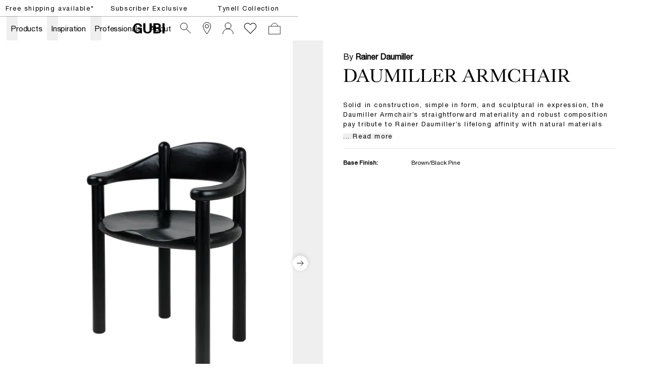

--- FILE ---
content_type: text/html; charset=utf-8
request_url: https://gubi.com/en/si/products/daumiller-armchair?itemNumber=10128867
body_size: 56095
content:
<!DOCTYPE html><html lang="en-SI"><head><meta charSet="utf-8"/><title>GUBI Daumiller Armchair</title><meta name="robots" content="index,follow"/><meta name="description" content="Solid in construction, simple in form, and sculptural in expression, the Daumiller Armchair’s straightforward materiality and robust composition pay tribute to Rainer Daumiller’s lifelong affinity with natural materials and forms. Constructed in certified solid Pine just as the original pieces produced by Hirtshals Sawmill in 1977 were, the seat and backrest are ergonomically adapted to the contours of the body, which only adds to the bold, retro expression of this Danish design classic."/><meta property="og:title" content="GUBI Daumiller Armchair"/><meta property="og:description" content="Solid in construction, simple in form, and sculptural in expression, the Daumiller Armchair’s straightforward materiality and robust composition pay tribute to Rainer Daumiller’s lifelong affinity with natural materials and forms. Constructed in certified solid Pine just as the original pieces produced by Hirtshals Sawmill in 1977 were, the seat and backrest are ergonomically adapted to the contours of the body, which only adds to the bold, retro expression of this Danish design classic."/><meta property="og:url" content="https://gubi.com/en/si/products/daumiller-armchair"/><meta property="og:type" content="website"/><meta property="og:locale" content="en_SI"/><link rel="canonical" href="https://gubi.com/en/si/products/daumiller-armchair"/><meta class="elastic" name="type" content="product"/><meta class="elastic" property="og:image" name="image" content="https://cdn.thorcommerce.io/gubi/96a8f2fb26620b26fdcd3cefd03f9c48/10113065_F3Q_Daumiller-Dining-Chair_Pine.png?w=1200&amp;f=webp"/><meta class="elastic" name="document_title" content="Daumiller Armchair"/><meta name="viewport" content="width=device-width, height=device-height, initial-scale=1.0, user-scalable=0, minimum-scale=1.0, maximum-scale=1.0"/><link rel="preconnect" href="https://media.gubi.com"/><link rel="dns-prefetch" href="https://media.gubi.com"/><link rel="alternate" hrefLang="en-AT" href="https://gubi.com/en/at/products/daumiller-armchair"/><link rel="alternate" hrefLang="en-BE" href="https://gubi.com/en/be/products/daumiller-armchair"/><link rel="alternate" hrefLang="en-BG" href="https://gubi.com/en/bg/products/daumiller-armchair"/><link rel="alternate" hrefLang="en-HR" href="https://gubi.com/en/hr/products/daumiller-armchair"/><link rel="alternate" hrefLang="en-CY" href="https://gubi.com/en/cy/products/daumiller-armchair"/><link rel="alternate" hrefLang="en-CZ" href="https://gubi.com/en/cz/products/daumiller-armchair"/><link rel="alternate" hrefLang="en-EE" href="https://gubi.com/en/ee/products/daumiller-armchair"/><link rel="alternate" hrefLang="en-FI" href="https://gubi.com/en/fi/products/daumiller-armchair"/><link rel="alternate" hrefLang="en-FR" href="https://gubi.com/en/fr/products/daumiller-armchair"/><link rel="alternate" hrefLang="en-DE" href="https://gubi.com/en/de/products/daumiller-armchair"/><link rel="alternate" hrefLang="en-GR" href="https://gubi.com/en/gr/products/daumiller-armchair"/><link rel="alternate" hrefLang="en-HU" href="https://gubi.com/en/hu/products/daumiller-armchair"/><link rel="alternate" hrefLang="en-IE" href="https://gubi.com/en/ie/products/daumiller-armchair"/><link rel="alternate" hrefLang="en-IT" href="https://gubi.com/en/it/products/daumiller-armchair"/><link rel="alternate" hrefLang="en-LV" href="https://gubi.com/en/lv/products/daumiller-armchair"/><link rel="alternate" hrefLang="en-LT" href="https://gubi.com/en/lt/products/daumiller-armchair"/><link rel="alternate" hrefLang="en-LU" href="https://gubi.com/en/lu/products/daumiller-armchair"/><link rel="alternate" hrefLang="en-NL" href="https://gubi.com/en/nl/products/daumiller-armchair"/><link rel="alternate" hrefLang="en-PL" href="https://gubi.com/en/pl/products/daumiller-armchair"/><link rel="alternate" hrefLang="en-PT" href="https://gubi.com/en/pt/products/daumiller-armchair"/><link rel="alternate" hrefLang="en-RO" href="https://gubi.com/en/ro/products/daumiller-armchair"/><link rel="alternate" hrefLang="en-SK" href="https://gubi.com/en/sk/products/daumiller-armchair"/><link rel="alternate" hrefLang="en-SI" href="https://gubi.com/en/si/products/daumiller-armchair"/><link rel="alternate" hrefLang="en-ES" href="https://gubi.com/en/es/products/daumiller-armchair"/><link rel="alternate" hrefLang="en-GB" href="https://gubi.com/en/gb/products/daumiller-armchair"/><link rel="alternate" hrefLang="en-US" href="https://gubi.com/en/us/products/daumiller-armchair"/><link rel="alternate" hrefLang="da-DK" href="https://gubi.com/en/dk/products/daumiller-armchair"/><link rel="alternate" hrefLang="sv-SE" href="https://gubi.com/en/se/products/daumiller-armchair"/><link rel="alternate" hrefLang="en" href="https://gubi.com/en/int/products/daumiller-armchair"/><link rel="alternate" hrefLang="x-default" href="https://gubi.com/products/daumiller-armchair"/><link rel="preconnect" href="https://policy.app.cookieinformation.com"/><link rel="preload" as="image" imageSrcSet="https://cdn.thorcommerce.io/gubi/e135da81ff72f64486b32d96fe23a20e/10128867_F3Q_Daumiller-Dining-Armchair_Black-Stained.png?w=128&amp;f=webp 128w, https://cdn.thorcommerce.io/gubi/e135da81ff72f64486b32d96fe23a20e/10128867_F3Q_Daumiller-Dining-Armchair_Black-Stained.png?w=256&amp;f=webp 256w, https://cdn.thorcommerce.io/gubi/e135da81ff72f64486b32d96fe23a20e/10128867_F3Q_Daumiller-Dining-Armchair_Black-Stained.png?w=384&amp;f=webp 384w, https://cdn.thorcommerce.io/gubi/e135da81ff72f64486b32d96fe23a20e/10128867_F3Q_Daumiller-Dining-Armchair_Black-Stained.png?w=640&amp;f=webp 640w, https://cdn.thorcommerce.io/gubi/e135da81ff72f64486b32d96fe23a20e/10128867_F3Q_Daumiller-Dining-Armchair_Black-Stained.png?w=750&amp;f=webp 750w, https://cdn.thorcommerce.io/gubi/e135da81ff72f64486b32d96fe23a20e/10128867_F3Q_Daumiller-Dining-Armchair_Black-Stained.png?w=828&amp;f=webp 828w, https://cdn.thorcommerce.io/gubi/e135da81ff72f64486b32d96fe23a20e/10128867_F3Q_Daumiller-Dining-Armchair_Black-Stained.png?w=1080&amp;f=webp 1080w, https://cdn.thorcommerce.io/gubi/e135da81ff72f64486b32d96fe23a20e/10128867_F3Q_Daumiller-Dining-Armchair_Black-Stained.png?w=1200&amp;f=webp 1200w, https://cdn.thorcommerce.io/gubi/e135da81ff72f64486b32d96fe23a20e/10128867_F3Q_Daumiller-Dining-Armchair_Black-Stained.png?w=1440&amp;f=webp 1440w, https://cdn.thorcommerce.io/gubi/e135da81ff72f64486b32d96fe23a20e/10128867_F3Q_Daumiller-Dining-Armchair_Black-Stained.png?w=1920&amp;f=webp 1920w" imageSizes="(min-width: 834px) 40vw, 100vw"/><link rel="preload" as="image" imageSrcSet="https://cdn.thorcommerce.io/gubi/1179df9ce47cbde699587bd66063755c/10128867_FRT_Daumiller-Dining-Armchair_Black-Stained.png?w=128&amp;f=webp 128w, https://cdn.thorcommerce.io/gubi/1179df9ce47cbde699587bd66063755c/10128867_FRT_Daumiller-Dining-Armchair_Black-Stained.png?w=256&amp;f=webp 256w, https://cdn.thorcommerce.io/gubi/1179df9ce47cbde699587bd66063755c/10128867_FRT_Daumiller-Dining-Armchair_Black-Stained.png?w=384&amp;f=webp 384w, https://cdn.thorcommerce.io/gubi/1179df9ce47cbde699587bd66063755c/10128867_FRT_Daumiller-Dining-Armchair_Black-Stained.png?w=640&amp;f=webp 640w, https://cdn.thorcommerce.io/gubi/1179df9ce47cbde699587bd66063755c/10128867_FRT_Daumiller-Dining-Armchair_Black-Stained.png?w=750&amp;f=webp 750w, https://cdn.thorcommerce.io/gubi/1179df9ce47cbde699587bd66063755c/10128867_FRT_Daumiller-Dining-Armchair_Black-Stained.png?w=828&amp;f=webp 828w, https://cdn.thorcommerce.io/gubi/1179df9ce47cbde699587bd66063755c/10128867_FRT_Daumiller-Dining-Armchair_Black-Stained.png?w=1080&amp;f=webp 1080w, https://cdn.thorcommerce.io/gubi/1179df9ce47cbde699587bd66063755c/10128867_FRT_Daumiller-Dining-Armchair_Black-Stained.png?w=1200&amp;f=webp 1200w, https://cdn.thorcommerce.io/gubi/1179df9ce47cbde699587bd66063755c/10128867_FRT_Daumiller-Dining-Armchair_Black-Stained.png?w=1440&amp;f=webp 1440w, https://cdn.thorcommerce.io/gubi/1179df9ce47cbde699587bd66063755c/10128867_FRT_Daumiller-Dining-Armchair_Black-Stained.png?w=1920&amp;f=webp 1920w" imageSizes="(min-width: 834px) 40vw, 100vw"/><link rel="preload" as="image" imageSrcSet="https://cdn.thorcommerce.io/gubi/8f9225937ce9e89d77b0ace57483564f/10128867_B3Q_Daumiller-Dining-Armchair_Black-Stained.png?w=128&amp;f=webp 128w, https://cdn.thorcommerce.io/gubi/8f9225937ce9e89d77b0ace57483564f/10128867_B3Q_Daumiller-Dining-Armchair_Black-Stained.png?w=256&amp;f=webp 256w, https://cdn.thorcommerce.io/gubi/8f9225937ce9e89d77b0ace57483564f/10128867_B3Q_Daumiller-Dining-Armchair_Black-Stained.png?w=384&amp;f=webp 384w, https://cdn.thorcommerce.io/gubi/8f9225937ce9e89d77b0ace57483564f/10128867_B3Q_Daumiller-Dining-Armchair_Black-Stained.png?w=640&amp;f=webp 640w, https://cdn.thorcommerce.io/gubi/8f9225937ce9e89d77b0ace57483564f/10128867_B3Q_Daumiller-Dining-Armchair_Black-Stained.png?w=750&amp;f=webp 750w, https://cdn.thorcommerce.io/gubi/8f9225937ce9e89d77b0ace57483564f/10128867_B3Q_Daumiller-Dining-Armchair_Black-Stained.png?w=828&amp;f=webp 828w, https://cdn.thorcommerce.io/gubi/8f9225937ce9e89d77b0ace57483564f/10128867_B3Q_Daumiller-Dining-Armchair_Black-Stained.png?w=1080&amp;f=webp 1080w, https://cdn.thorcommerce.io/gubi/8f9225937ce9e89d77b0ace57483564f/10128867_B3Q_Daumiller-Dining-Armchair_Black-Stained.png?w=1200&amp;f=webp 1200w, https://cdn.thorcommerce.io/gubi/8f9225937ce9e89d77b0ace57483564f/10128867_B3Q_Daumiller-Dining-Armchair_Black-Stained.png?w=1440&amp;f=webp 1440w, https://cdn.thorcommerce.io/gubi/8f9225937ce9e89d77b0ace57483564f/10128867_B3Q_Daumiller-Dining-Armchair_Black-Stained.png?w=1920&amp;f=webp 1920w" imageSizes="(min-width: 834px) 40vw, 100vw"/><link rel="preload" as="image" imageSrcSet="https://cdn.thorcommerce.io/gubi/738c2627f5f67f4390e127a03f86dcf8/10128867_BCK_Daumiller-Dining-Armchair_Black-Stained.png?w=128&amp;f=webp 128w, https://cdn.thorcommerce.io/gubi/738c2627f5f67f4390e127a03f86dcf8/10128867_BCK_Daumiller-Dining-Armchair_Black-Stained.png?w=256&amp;f=webp 256w, https://cdn.thorcommerce.io/gubi/738c2627f5f67f4390e127a03f86dcf8/10128867_BCK_Daumiller-Dining-Armchair_Black-Stained.png?w=384&amp;f=webp 384w, https://cdn.thorcommerce.io/gubi/738c2627f5f67f4390e127a03f86dcf8/10128867_BCK_Daumiller-Dining-Armchair_Black-Stained.png?w=640&amp;f=webp 640w, https://cdn.thorcommerce.io/gubi/738c2627f5f67f4390e127a03f86dcf8/10128867_BCK_Daumiller-Dining-Armchair_Black-Stained.png?w=750&amp;f=webp 750w, https://cdn.thorcommerce.io/gubi/738c2627f5f67f4390e127a03f86dcf8/10128867_BCK_Daumiller-Dining-Armchair_Black-Stained.png?w=828&amp;f=webp 828w, https://cdn.thorcommerce.io/gubi/738c2627f5f67f4390e127a03f86dcf8/10128867_BCK_Daumiller-Dining-Armchair_Black-Stained.png?w=1080&amp;f=webp 1080w, https://cdn.thorcommerce.io/gubi/738c2627f5f67f4390e127a03f86dcf8/10128867_BCK_Daumiller-Dining-Armchair_Black-Stained.png?w=1200&amp;f=webp 1200w, https://cdn.thorcommerce.io/gubi/738c2627f5f67f4390e127a03f86dcf8/10128867_BCK_Daumiller-Dining-Armchair_Black-Stained.png?w=1440&amp;f=webp 1440w, https://cdn.thorcommerce.io/gubi/738c2627f5f67f4390e127a03f86dcf8/10128867_BCK_Daumiller-Dining-Armchair_Black-Stained.png?w=1920&amp;f=webp 1920w" imageSizes="(min-width: 834px) 40vw, 100vw"/><script type="application/ld+json">{"@context":"https://schema.org/","@type":"ProductGroup","name":"Daumiller Armchair","description":"Solid in construction, simple in form, and sculptural in expression, the Daumiller Armchair’s straightforward materiality and robust composition pay tribute to Rainer Daumiller’s lifelong affinity with natural materials and forms. Constructed in certified solid Pine just as the original pieces produced by Hirtshals Sawmill in 1977 were, the seat and backrest are ergonomically adapted to the contours of the body, which only adds to the bold, retro expression of this Danish design classic.","url":"https://gubi.com/en/si/productsdaumiller-armchair","brand":{"@type":"Brand","name":"GUBI"},"productGroupID":"product_01jdyyewage6nr3eq7eqa0a34k","hasVariant":[{"@type":"Product","sku":"10113065","productID":"10113065","gtin":"5715015689366","image":[["https://cdn.thorcommerce.io/gubi/96a8f2fb26620b26fdcd3cefd03f9c48/10113065_F3Q_Daumiller-Dining-Chair_Pine.png?w=1920&f=webp","https://cdn.thorcommerce.io/gubi/2ab4af0d36bcc2f70c308cb4781f49eb/10113065_FRT_Daumiller-Dining-Chair_Pine.png?w=1920&f=webp","https://cdn.thorcommerce.io/gubi/dca9ed1a41c2e69a4c69bed3e2b665b3/10113065_B3Q_Daumiller-Dining-Chair_Pine.png?w=1920&f=webp","https://cdn.thorcommerce.io/gubi/690a077c607d888630476961568c1f9c/10113065_BCK_Daumiller-Dining-Chair_Pine.png?w=1920&f=webp","https://cdn.thorcommerce.io/gubi/61f8921faa7267d17ba0bda2264225bd/10113065_DTL_Daumiller+Dining+Chair_Pine.png?w=1920&f=webp"]],"name":"Daumiller Dining Armchair (Base: Golden Pine)","offers":{"@type":"Offer","url":"https://gubi.com/en/si/products/daumiller-armchair?itemNumber10113065","price":"699","priceCurrency":"EUR","availability":"https://schema.org/InStock","itemCondition":"https://schema.org/NewCondition"}},{"@type":"Product","sku":"10128867","productID":"10128867","gtin":"5715015860253","image":[["https://cdn.thorcommerce.io/gubi/e135da81ff72f64486b32d96fe23a20e/10128867_F3Q_Daumiller-Dining-Armchair_Black-Stained.png?w=1920&f=webp","https://cdn.thorcommerce.io/gubi/1179df9ce47cbde699587bd66063755c/10128867_FRT_Daumiller-Dining-Armchair_Black-Stained.png?w=1920&f=webp","https://cdn.thorcommerce.io/gubi/8f9225937ce9e89d77b0ace57483564f/10128867_B3Q_Daumiller-Dining-Armchair_Black-Stained.png?w=1920&f=webp","https://cdn.thorcommerce.io/gubi/738c2627f5f67f4390e127a03f86dcf8/10128867_BCK_Daumiller-Dining-Armchair_Black-Stained.png?w=1920&f=webp"]],"name":"Daumiller Dining Armchair (Base: Brown/Black Pine)","offers":{"@type":"Offer","url":"https://gubi.com/en/si/products/daumiller-armchair?itemNumber10128867","price":"699","priceCurrency":"EUR","availability":"https://schema.org/InStock","itemCondition":"https://schema.org/NewCondition"}}]}</script><meta class="elastic" name="item_number" content="10113065"/><meta class="elastic" name="item_number" content="10128867"/><meta class="elastic" name="product_id" content="product_01jdyyewage6nr3eq7eqa0a34k"/><meta property="product:brand" content="GUBI"/><meta property="product:availability" content="in stock"/><meta property="product:condition" content="new"/><meta property="product:price:amount" content="699"/><meta property="product:price:currency" content="EUR"/><meta property="product:locale" content="en_SI"/><meta property="product:retailer_item_id" content="10128867"/><meta property="product:item_group_id" content="product_01jdyyewage6nr3eq7eqa0a34k"/><meta property="product:category" content="5886"/><meta name="next-head-count" content="64"/><link rel="preload" href="/_next/static/media/5a9d0c78728c068f-s.p.woff2" as="font" type="font/woff2" crossorigin="anonymous" data-next-font="size-adjust"/><link rel="preload" href="/_next/static/media/c3b4dfebb32ed0fe-s.p.woff2" as="font" type="font/woff2" crossorigin="anonymous" data-next-font="size-adjust"/><link rel="preload" href="/_next/static/media/7ab6247461c9acb4-s.p.woff2" as="font" type="font/woff2" crossorigin="anonymous" data-next-font="size-adjust"/><link rel="preload" href="/_next/static/media/4291f48c2ea51320-s.p.ttf" as="font" type="font/ttf" crossorigin="anonymous" data-next-font="size-adjust"/><script id="gtag-setup" data-nscript="beforeInteractive">
            window.dataLayer = window.dataLayer || [];
            function gtag() {
              dataLayer.push(arguments);
            }
            
            gtag('consent', 'default', {
              ad_storage: 'denied',
              ad_user_data: 'denied',
              ad_personalization: 'denied',
              analytics_storage: 'denied',
              wait_for_update: 2000
            });

            gtag('set', 'ads_data_redaction', true);
          </script><link rel="preload" href="/_next/static/css/bf4f07860177a14d.css" as="style"/><link rel="stylesheet" href="/_next/static/css/bf4f07860177a14d.css" data-n-g=""/><link rel="preload" href="/_next/static/css/67c51eeb452d10a5.css" as="style"/><link rel="stylesheet" href="/_next/static/css/67c51eeb452d10a5.css" data-n-p=""/><noscript data-n-css=""></noscript><script defer="" nomodule="" src="/_next/static/chunks/polyfills-42372ed130431b0a.js"></script><script id="CookieConsent" src="https://policy.app.cookieinformation.com/uc.js" data-culture="EN" data-gcm-version="2.0" defer="" data-nscript="beforeInteractive"></script><script src="/_next/static/chunks/webpack-99cd57817f72c9cf.js" defer=""></script><script src="/_next/static/chunks/framework-17f8a62254bbb9d4.js" defer=""></script><script src="/_next/static/chunks/main-e952a9fe888d9a7a.js" defer=""></script><script src="/_next/static/chunks/pages/_app-886eafe04329e528.js" defer=""></script><script src="/_next/static/chunks/5d416436-5dfa0e0c0cbd5e94.js" defer=""></script><script src="/_next/static/chunks/913-7a12382da0190dd4.js" defer=""></script><script src="/_next/static/chunks/704-657e2c15bcb9f7d2.js" defer=""></script><script src="/_next/static/chunks/662-ae359409562ae2f0.js" defer=""></script><script src="/_next/static/chunks/566-b42aee45c9f75293.js" defer=""></script><script src="/_next/static/chunks/605-d027f50b335954f3.js" defer=""></script><script src="/_next/static/chunks/402-6b9a439a3facb27c.js" defer=""></script><script src="/_next/static/chunks/358-0de4b81ed4b4b0e3.js" defer=""></script><script src="/_next/static/chunks/pages/%5Blanguage%5D/%5Bcountry%5D/products/%5Bslug%5D-a1bbe65dd1362bae.js" defer=""></script><script src="/_next/static/zLV7NXPsafjV4xlglWleD/_buildManifest.js" defer=""></script><script src="/_next/static/zLV7NXPsafjV4xlglWleD/_ssgManifest.js" defer=""></script><style id="__jsx-1121092785">:root{--helvetica:'__helvetical_7b63b4', '__helvetical_Fallback_7b63b4', Helvetica Neue LT Std Roman, Helvetica, Arial, sans-serif;--helvetica-md:'__helveticalMd_32a394', '__helveticalMd_Fallback_32a394', Helvetica Neue LT Std Roman, Helvetica, Arial, sans-serif;--kingscaslon:'__kingscaslon_14b343', '__kingscaslon_Fallback_14b343', Kings Caslon Display Typo, Times New Roman, Times, serif;--lato:'__lato_a88817', '__lato_Fallback_a88817'}</style></head><body class="loading"><noscript><iframe src="https://load.tracking.gubi.com/ns.html?id=GTM-T8WK6KH" height="0" width="0" style="display:none;visibility:hidden"></iframe></noscript><div id="__next"><style>#nprogress{pointer-events:none}#nprogress .bar{background:rgba(0,0,0,0.5);position:fixed;z-index:1600;top: 0;left:0;width:100%;height:2px}#nprogress .peg{display:block;position:absolute;right:0;width:100px;height:100%;;opacity:1;-webkit-transform:rotate(3deg) translate(0px,-4px);-ms-transform:rotate(3deg) translate(0px,-4px);transform:rotate(3deg) translate(0px,-4px)}#nprogress .spinner{display:block;position:fixed;z-index:1600;top: 15px;right:15px}#nprogress .spinner-icon{width:18px;height:18px;box-sizing:border-box;border:2px solid transparent;border-top-color:rgba(0,0,0,0.5);border-left-color:rgba(0,0,0,0.5);border-radius:50%;-webkit-animation:nprogress-spinner 400ms linear infinite;animation:nprogress-spinner 400ms linear infinite}.nprogress-custom-parent{overflow:hidden;position:relative}.nprogress-custom-parent #nprogress .bar,.nprogress-custom-parent #nprogress .spinner{position:absolute}@-webkit-keyframes nprogress-spinner{0%{-webkit-transform:rotate(0deg)}100%{-webkit-transform:rotate(360deg)}}@keyframes nprogress-spinner{0%{transform:rotate(0deg)}100%{transform:rotate(360deg)}}</style><div class="MarketMatchingModal_root__S2TNU"><div class="MarketMatchingModal_modal__avwsD"><div class="flex flex-col"><div class="bodyText max-w-md mb-5"><b>We think you are in Rest of the World</b><br/>Choose the country matching your desired destination.</div><div class="flex items-center gap-4"><div class="w-1/2"><button class="Button_root__2zY6r Button_primary__1FtNZ Button_small__bJsPG w-full !justify-start whitespace-nowrap"><span class="Button_label__nqdRN flex items-center gap-2"><img style="width:18px;aspect-ratio:1" src="https://media.gubi.com/countries/SI.svg" alt="Slovenia"/><div class="overflow-hidden text-ellipsis">Slovenia</div></span></button></div><a class="w-1/2" href="/en/int/products/daumiller-armchair?itemNumber=10128867"><button class="Button_root__2zY6r Button_secondary__K4pe6 Button_small__bJsPG w-full !justify-start whitespace-nowrap"><span class="Button_label__nqdRN flex items-center gap-2"><img style="width:18px;aspect-ratio:1" src="https://media.gubi.com/countries/INT.svg" alt="int"/><div class="overflow-hidden text-ellipsis">Rest of the World</div></span></button></a></div><a class="Button_root__2zY6r Button_underline__nk3UM Button_noPadding__ZkciK !mt-5 w-fit"><span class="Button_label__nqdRN">See all countries</span></a></div></div></div><div data-header-space="true" class="Layout_root__mL46b relative" style="--top-nav-height:calc(var(--header-height) + 32px)"><div class="Navbar_rootWrapper__Ur0JQ" data-elastic-exclude="true"><aside class="Navbar_calloutRoot__v6stF"><div class="CalloutBanner_container__pOlQq CalloutBanner_mobile__qGHkY"><div class="CalloutBanner_swiperContainer__AyefJ"><div class="swiper CalloutBanner_root__2Wvod"><div class="swiper-wrapper"><div class="swiper-slide"><div class="TrustedHtml_root__km2l4 relative  px-0 justify-center items-center flex w-full !max-w-full  richText" style="--max-width:undefinedvw"><p><span class="linkHover"><a hrefLang="en-SI" data-link="next" href="/en/si/customer-service/shipping-and-delivery">Free shipping available*</a></span></p></div></div><div class="swiper-slide"><div class="TrustedHtml_root__km2l4 relative  px-0 justify-center items-center flex w-full !max-w-full  richText" style="--max-width:undefinedvw"><p><a hrefLang="en-SI" data-link="next" href="/en/si/newsletter/monthly-offer">Subscriber Exclusive</a></p></div></div><div class="swiper-slide"><div class="TrustedHtml_root__km2l4 relative  px-0 justify-center items-center flex w-full !max-w-full  richText" style="--max-width:undefinedvw"><p><a hrefLang="en-SI" data-link="next" href="/en/si/designers/paavo-tynell"><span class="linkHover">Tynell Collection</span></a></p></div></div></div></div></div></div><div class="CalloutBanner_container__pOlQq CalloutBanner_desktop__s4H3L"><div class="TrustedHtml_root__km2l4 flex justify-center richText" style="--max-width:undefinedvw"><p><span class="linkHover"><a hrefLang="en-SI" data-link="next" href="/en/si/customer-service/shipping-and-delivery">Free shipping available*</a></span></p></div><div class="TrustedHtml_root__km2l4 flex justify-center richText" style="--max-width:undefinedvw"><p><a hrefLang="en-SI" data-link="next" href="/en/si/newsletter/monthly-offer">Subscriber Exclusive</a></p></div><div class="TrustedHtml_root__km2l4 flex justify-center richText" style="--max-width:undefinedvw"><p><a hrefLang="en-SI" data-link="next" href="/en/si/designers/paavo-tynell"><span class="linkHover">Tynell Collection</span></a></p></div></div></aside><nav id="navbar-root" class="Navbar_root__V1dXU Navbar_transparent__oQoQL Navbar_withCartCount__lXzh_"><div id="navbar-background" class="Navbar_background__JHX8B"></div><div class="Navbar_content__rX_0n"><div class="Navbar_menuTrigger__zM_Tj Navbar_link__JVHkH"><button class="Navbar_menuTriggerButton__53yI8"><span class="Navbar_menuTriggerIcon__1oxhF"><svg width="24" height="24" viewBox="0 0 24 24" fill="none" xmlns="http://www.w3.org/2000/svg"><path fill-rule="evenodd" clip-rule="evenodd" d="M0 6.5L24 6.5V7.5L0 7.5L0 6.5ZM0 11.5L24 11.5V12.5L0 12.5L0 11.5ZM24 16.5L0 16.5L0 17.5L24 17.5V16.5Z" fill="currentColor"></path></svg></span></button></div><div class="Navbar_item__Pfqn_ Navbar_menuback__NCp63"><button class="Navbar_menubackButton__UjJLE"><span class="Navbar_chevronIcon__3Z_F7"><svg height="48" viewBox="0 0 9 48" width="9" xmlns="http://www.w3.org/2000/svg"><path d="m1.5618 24.0621 6.5581-6.4238c.2368-.2319.2407-.6118.0088-.8486-.2324-.2373-.6123-.2407-.8486-.0088l-7 6.8569c-.1157.1138-.1807.2695-.1802.4316.001.1621.0674.3174.1846.4297l7 6.7241c.1162.1118.2661.1675.4155.1675.1577 0 .3149-.062.4326-.1846.2295-.2388.2222-.6187-.0171-.8481z"></path></svg></span><span class="Navbar_menuBackChevronText__tn2Y6">Back</span></button></div><ul class="Navbar_list__Nz5We"><li class="Navbar_menu__0Q4yh Navbar_item__Pfqn_"><div class="Navbar_flyout__sQ2sl"><div class="Navbar_menuList__xRlJO"><div class="Navbar_item__Pfqn_ Navbar_itemMenu__lJM23"><div class="Navbar_submenuTriggerGroup__88q2D"><div class="Navbar_submenuTriggerItem__vc16m"><ul class="Navbar_submenuTriggerItemList__slLJ3"><li class="Navbar_submenuTriggerItemListItem__HYx4u"><a hrefLang="en-SI" class="Navbar_menuTriggerButton__53yI8" data-link="next" href="/en/si/customer-service/retailers"><svg width="24" height="24" viewBox="0 0 24 24" fill="none" xmlns="http://www.w3.org/2000/svg"><path d="M19.5 8C19.5 9.40191 19.0292 11.0796 18.2892 12.8372C17.5526 14.5867 16.5665 16.3754 15.5742 17.988C14.5827 19.5991 13.5904 21.0256 12.8456 22.0497C12.5028 22.5211 12.2128 22.9066 12 23.1851C11.7872 22.9066 11.4972 22.5211 11.1544 22.0497C10.4096 21.0256 9.41729 19.5991 8.42583 17.988C7.4335 16.3754 6.44742 14.5867 5.71082 12.8372C4.97076 11.0796 4.5 9.40191 4.5 8C4.5 3.85786 7.85786 0.5 12 0.5C16.1421 0.5 19.5 3.85786 19.5 8Z" stroke="currentColor"></path><circle cx="12" cy="8" r="3.5" stroke="currentColor"></circle></svg></a></li><li class="Navbar_submenuTriggerItemListItem__HYx4u"><a hrefLang="en-SI" class="Navbar_menuTriggerButton__53yI8" data-link="next" href="/en/si/newsletter"><div class="Navbar_newsletterWrapper__jy6Pq"><svg class="Navbar_newsletterIcon__SgAn_" version="1.1" id="Layer_1" xmlns="http://www.w3.org/2000/svg" xmlns:xlink="http://www.w3.org/1999/xlink" x="0px" y="0px" viewBox="0 0 799.7 550.4" xml:space="preserve"><rect x="59.9" y="59.3" class="st0" width="683.1" height="430.8"></rect><polyline class="st0" points="59.9,99.9 401.4,317.7 742.9,99.9 "></polyline></svg></div></a></li><li class="Navbar_submenuTriggerItemListItem__HYx4u"><div class="Navbar_wishlistWrapper__XZ0XE"><a hrefLang="en-SI" class="Navbar_menuTriggerButton__53yI8" data-link="next" href="/en/si/wishlist"><svg width="28" height="23" viewBox="0 0 14 12" fill="none" xmlns="http://www.w3.org/2000/svg"><path d="M12.1354 1.39167C10.852 0.166666 8.86871 0.166666 7.58538 1.39167L7.00205 2.03333L6.36038 1.39167C5.07705 0.166666 3.09371 0.166666 1.81038 1.39167C0.527048 2.61667 0.585381 4.65833 1.81038 5.94167L2.45205 6.58333L7.00205 11.1333L11.552 6.58333L12.1937 5.94167C13.3604 4.65833 13.3604 2.675 12.1354 1.39167Z" stroke="white" stroke-width="0.583333" stroke-miterlimit="10"></path></svg></a></div></li></ul></div></div></div><div class="Navbar_item__Pfqn_ Navbar_itemMenu__lJM23 Navbar_itemSubmenu__y3PEK"><ul class="Navbar_submenuTriggerGroup__88q2D"><li class="Navbar_submenuTriggerItem__vc16m"><a hrefLang="en-SI" target="" class="Navbar_link__JVHkH Navbar_submenuTriggerLink__hC6H0" data-link="next" href="/en/si/categories/all-products"><span class="Navbar_linkText__K874Q Navbar_underlineAnimation__UiPeR">Products</span><span class="Navbar_linkChevron__AMfRJ"><svg height="48" viewBox="0 0 9 48" width="9" xmlns="http://www.w3.org/2000/svg"><path d="m1.5618 24.0621 6.5581-6.4238c.2368-.2319.2407-.6118.0088-.8486-.2324-.2373-.6123-.2407-.8486-.0088l-7 6.8569c-.1157.1138-.1807.2695-.1802.4316.001.1621.0674.3174.1846.4297l7 6.7241c.1162.1118.2661.1675.4155.1675.1577 0 .3149-.062.4326-.1846.2295-.2388.2222-.6187-.0171-.8481z"></path></svg></span></a></li><li class="Navbar_submenuTriggerItem__vc16m"><button class="Navbar_submenuTriggerButton__rtGk8"></button></li></ul><div class="Navbar_submenu__U1wqb Navbar_flyout__sQ2sl"><div class="Navbar_flyoutScrollContainer__yCRtN" data-scroll="true"><div class="Navbar_submenuContent__frv0O"><div class="Navbar_submenuContentLeft__wmc2V"><div class="Navbar_submenuGroup__tgs2E"><p class="Navbar_submenuHeader__yJjTj"><a hrefLang="en-SI" target="" class="Navbar_submenuHeaderLink__lG_Bv" data-link="next" href="/en/si/categories/seating"><span class="Navbar_submenuHeaderLinkText__CZnlj Navbar_underlineAnimation__UiPeR">Seating</span></a></p><ul class="Navbar_submenuList__sZLgA"><li class="Navbar_submenuListItem__o90ZG"><a hrefLang="en-SI" target="" class="Navbar_submenuLink__pP9N6" data-link="next" href="/en/si/categories/seating/dining-chairs"><span class="Navbar_submenuLinkText__Dtvr7 Navbar_underlineAnimation__UiPeR">Dining Chairs</span></a></li><li class="Navbar_submenuListItem__o90ZG"><a hrefLang="en-SI" target="" class="Navbar_submenuLink__pP9N6" data-link="next" href="/en/si/categories/seating/lounge-chairs"><span class="Navbar_submenuLinkText__Dtvr7 Navbar_underlineAnimation__UiPeR">Lounge Chairs</span></a></li><li class="Navbar_submenuListItem__o90ZG"><a hrefLang="en-SI" target="" class="Navbar_submenuLink__pP9N6" data-link="next" href="/en/si/categories/seating/sofas"><span class="Navbar_submenuLinkText__Dtvr7 Navbar_underlineAnimation__UiPeR">Sofas</span></a></li><li class="Navbar_submenuListItem__o90ZG"><a hrefLang="en-SI" target="" class="Navbar_submenuLink__pP9N6" data-link="next" href="/en/si/categories/seating/ottomans-poufs"><span class="Navbar_submenuLinkText__Dtvr7 Navbar_underlineAnimation__UiPeR">Ottomans &amp; Poufs</span></a></li><li class="Navbar_submenuListItem__o90ZG"><a hrefLang="en-SI" target="" class="Navbar_submenuLink__pP9N6" data-link="next" href="/en/si/categories/seating/stools-bar-chairs"><span class="Navbar_submenuLinkText__Dtvr7 Navbar_underlineAnimation__UiPeR">Stools &amp; Bar Chairs</span></a></li><li class="Navbar_submenuListItem__o90ZG"><a hrefLang="en-SI" target="" class="Navbar_submenuLink__pP9N6" data-link="next" href="/en/si/categories/seating/meeting-chairs"><span class="Navbar_submenuLinkText__Dtvr7 Navbar_underlineAnimation__UiPeR">Meeting Chairs</span></a></li></ul></div><div class="Navbar_submenuGroup__tgs2E"><p class="Navbar_submenuHeader__yJjTj"><a hrefLang="en-SI" target="" class="Navbar_submenuHeaderLink__lG_Bv" data-link="next" href="/en/si/categories/lighting"><span class="Navbar_submenuHeaderLinkText__CZnlj Navbar_underlineAnimation__UiPeR">Lighting</span></a></p><ul class="Navbar_submenuList__sZLgA"><li class="Navbar_submenuListItem__o90ZG"><a hrefLang="en-SI" target="" class="Navbar_submenuLink__pP9N6" data-link="next" href="/en/si/categories/lighting/portable-lamps"><span class="Navbar_submenuLinkText__Dtvr7 Navbar_underlineAnimation__UiPeR">Portable Lamps</span></a></li><li class="Navbar_submenuListItem__o90ZG"><a hrefLang="en-SI" target="" class="Navbar_submenuLink__pP9N6" data-link="next" href="/en/si/categories/lighting/table-lamps"><span class="Navbar_submenuLinkText__Dtvr7 Navbar_underlineAnimation__UiPeR">Table Lamps</span></a></li><li class="Navbar_submenuListItem__o90ZG"><a hrefLang="en-SI" target="" class="Navbar_submenuLink__pP9N6" data-link="next" href="/en/si/categories/lighting/floor-lamps"><span class="Navbar_submenuLinkText__Dtvr7 Navbar_underlineAnimation__UiPeR">Floor Lamps</span></a></li><li class="Navbar_submenuListItem__o90ZG"><a hrefLang="en-SI" target="" class="Navbar_submenuLink__pP9N6" data-link="next" href="/en/si/categories/lighting/pendants"><span class="Navbar_submenuLinkText__Dtvr7 Navbar_underlineAnimation__UiPeR">Pendants</span></a></li><li class="Navbar_submenuListItem__o90ZG"><a hrefLang="en-SI" target="" class="Navbar_submenuLink__pP9N6" data-link="next" href="/en/si/categories/lighting/wall-ceiling-lamps"><span class="Navbar_submenuLinkText__Dtvr7 Navbar_underlineAnimation__UiPeR">Wall &amp; Ceiling Lamps</span></a></li></ul></div><div class="Navbar_submenuGroup__tgs2E"><p class="Navbar_submenuHeader__yJjTj"><a hrefLang="en-SI" target="" class="Navbar_submenuHeaderLink__lG_Bv" data-link="next" href="/en/si/categories/tables"><span class="Navbar_submenuHeaderLinkText__CZnlj Navbar_underlineAnimation__UiPeR">Tables</span></a></p><ul class="Navbar_submenuList__sZLgA"><li class="Navbar_submenuListItem__o90ZG"><a hrefLang="en-SI" target="" class="Navbar_submenuLink__pP9N6" data-link="next" href="/en/si/categories/desks-storage/desks"><span class="Navbar_submenuLinkText__Dtvr7 Navbar_underlineAnimation__UiPeR">Desks</span></a></li><li class="Navbar_submenuListItem__o90ZG"><a hrefLang="en-SI" target="" class="Navbar_submenuLink__pP9N6" data-link="next" href="/en/si/categories/tables/dining-tables"><span class="Navbar_submenuLinkText__Dtvr7 Navbar_underlineAnimation__UiPeR">Dining Tables</span></a></li><li class="Navbar_submenuListItem__o90ZG"><a hrefLang="en-SI" target="" class="Navbar_submenuLink__pP9N6" data-link="next" href="/en/si/categories/tables/coffee-tables"><span class="Navbar_submenuLinkText__Dtvr7 Navbar_underlineAnimation__UiPeR">Coffee Tables</span></a></li><li class="Navbar_submenuListItem__o90ZG"><a hrefLang="en-SI" target="" class="Navbar_submenuLink__pP9N6" data-link="next" href="/en/si/categories/tables/lounge-tables"><span class="Navbar_submenuLinkText__Dtvr7 Navbar_underlineAnimation__UiPeR">Lounge Tables</span></a></li><li class="Navbar_submenuListItem__o90ZG"><a hrefLang="en-SI" target="" class="Navbar_submenuLink__pP9N6" data-link="next" href="/en/si/categories/tables/bar-tables"><span class="Navbar_submenuLinkText__Dtvr7 Navbar_underlineAnimation__UiPeR">Bar Tables</span></a></li><li class="Navbar_submenuListItem__o90ZG"><a hrefLang="en-SI" target="" class="Navbar_submenuLink__pP9N6" data-link="next" href="/en/si/categories/tables/consoles"><span class="Navbar_submenuLinkText__Dtvr7 Navbar_underlineAnimation__UiPeR">Consoles</span></a></li></ul></div><div class="Navbar_submenuGroup__tgs2E"><p class="Navbar_submenuHeader__yJjTj"><a hrefLang="en-SI" target="" class="Navbar_submenuHeaderLink__lG_Bv" data-link="next" href="/en/si/categories/all-products"><span class="Navbar_submenuHeaderLinkText__CZnlj Navbar_underlineAnimation__UiPeR">Other</span></a></p><ul class="Navbar_submenuList__sZLgA"><li class="Navbar_submenuListItem__o90ZG"><a hrefLang="en-SI" target="" class="Navbar_submenuLink__pP9N6" data-link="next" href="/en/si/categories/mirrors"><span class="Navbar_submenuLinkText__Dtvr7 Navbar_underlineAnimation__UiPeR">Mirrors</span></a></li><li class="Navbar_submenuListItem__o90ZG"><a hrefLang="en-SI" target="" class="Navbar_submenuLink__pP9N6" data-link="next" href="/en/si/categories/desks-storage/storage"><span class="Navbar_submenuLinkText__Dtvr7 Navbar_underlineAnimation__UiPeR">Storage</span></a></li><li class="Navbar_submenuListItem__o90ZG"><a hrefLang="en-SI" target="" class="Navbar_submenuLink__pP9N6" data-link="next" href="/en/si/categories/rugs-objects/rugs"><span class="Navbar_submenuLinkText__Dtvr7 Navbar_underlineAnimation__UiPeR">Rugs</span></a></li><li class="Navbar_submenuListItem__o90ZG"><a hrefLang="en-SI" target="" class="Navbar_submenuLink__pP9N6" data-link="next" href="/en/si/categories/rugs-objects/objects"><span class="Navbar_submenuLinkText__Dtvr7 Navbar_underlineAnimation__UiPeR">Objects</span></a></li><li class="Navbar_submenuListItem__o90ZG"><a hrefLang="en-SI" target="" class="Navbar_submenuLink__pP9N6" data-link="next" href="/en/si/categories/spare-parts"><span class="Navbar_submenuLinkText__Dtvr7 Navbar_underlineAnimation__UiPeR">Spare parts</span></a></li><li class="Navbar_submenuListItem__o90ZG"><a hrefLang="en-SI" target="" class="Navbar_submenuLink__pP9N6" data-link="next" href="/en/si/categories/all-products"><span class="Navbar_submenuLinkText__Dtvr7 Navbar_underlineAnimation__UiPeR">All Products</span></a></li></ul></div><div class="Navbar_submenuGroup__tgs2E"><p class="Navbar_submenuHeader__yJjTj"><a hrefLang="en-SI" target="" class="Navbar_submenuHeaderLink__lG_Bv" data-link="next" href="/en/si/categories/outdoor"><span class="Navbar_submenuHeaderLinkText__CZnlj Navbar_underlineAnimation__UiPeR">Outdoor</span></a></p><ul class="Navbar_submenuList__sZLgA"><li class="Navbar_submenuListItem__o90ZG"><a hrefLang="en-SI" target="" class="Navbar_submenuLink__pP9N6" data-link="next" href="/en/si/categories/outdoor/outdoor-seating"><span class="Navbar_submenuLinkText__Dtvr7 Navbar_underlineAnimation__UiPeR">Seating</span></a></li><li class="Navbar_submenuListItem__o90ZG"><a hrefLang="en-SI" target="" class="Navbar_submenuLink__pP9N6" data-link="next" href="/en/si/categories/outdoor/outdoor-tables"><span class="Navbar_submenuLinkText__Dtvr7 Navbar_underlineAnimation__UiPeR">Tables</span></a></li><li class="Navbar_submenuListItem__o90ZG"><a hrefLang="en-SI" target="" class="Navbar_submenuLink__pP9N6" data-link="next" href="/en/si/categories/outdoor/outdoor-lighting"><span class="Navbar_submenuLinkText__Dtvr7 Navbar_underlineAnimation__UiPeR">Lighting</span></a></li></ul></div><div class="Navbar_submenuGroup__tgs2E"><p class="Navbar_submenuHeader__yJjTj"><a hrefLang="en-SI" target="" class="Navbar_submenuHeaderLink__lG_Bv" data-link="next" href="/en/si/categories/news"><span class="Navbar_submenuHeaderLinkText__CZnlj Navbar_underlineAnimation__UiPeR">News</span></a></p><ul class="Navbar_submenuList__sZLgA"></ul></div></div><div class="Navbar_submenuContentRight__nh9VX"><a hrefLang="en-SI" target="" class="Navbar_submenuContentElement__d6MiF Navbar_flyoutItem__IJknO" data-link="next" href="/en/si/products/elogio-sofa"><span class="Navbar_submenuContentElementImageWrapper__j4Ayk"><div data-id="712c00da-f626-49b7-84ad-82864f4cdba5" class="Media_observer__CZAVc Navbar_submenuContentElementContainer__mg_l1"><video preload="none" role="presentation" playsinline="" autoplay="" muted="" loop="" poster="https://media.umbraco.io/stage-gubi-3-0/media/4kghzdw5/712c00da-f626-49b7-84ad-82864f4cdba5.png" class="Navbar_submenuContentElementImage__ns2sM Media_desktop__5nzJx"></video><video preload="none" role="presentation" playsinline="" autoplay="" muted="" loop="" class="Navbar_submenuContentElementImage__ns2sM Media_mobile__Tobtk"></video></div></span><span class="Navbar_submenuContentElementContent__GT7w3"><h2 class="Navbar_header__D8iOH"><span class="Navbar_headerLinkText__C61vu Navbar_underlineAnimation__UiPeR">ELOGIO SOFA</span></h2><div class="TrustedHtml_root__km2l4 Navbar_body__WGxUS richText" style="--max-width:undefinedvw"><p>First launched in 1974, Afra and Tobia Scarpa’s Elogio sofa redefined living rooms with its deep comfort and architectural elegance.</p></div></span></a><a hrefLang="en-SI" target="" class="Navbar_submenuContentElement__d6MiF Navbar_flyoutItem__IJknO" data-link="next" href="/en/si/products/f300-lounge-chair"><span class="Navbar_submenuContentElementImageWrapper__j4Ayk"><div data-id="24036261-ec43-43c2-80cf-be92b770930b" class="Media_observer__CZAVc Navbar_submenuContentElementContainer__mg_l1"><picture><source media="(min-width: 0px)"/><img id="24036261-ec43-43c2-80cf-be92b770930b" alt="" class="Navbar_submenuContentElementImage__ns2sM Media_image__OhQyf"/></picture></div></span><span class="Navbar_submenuContentElementContent__GT7w3"><h2 class="Navbar_header__D8iOH"><span class="Navbar_headerLinkText__C61vu Navbar_underlineAnimation__UiPeR">F300 LOUNGE CHAIR</span></h2><div class="TrustedHtml_root__km2l4 Navbar_body__WGxUS richText" style="--max-width:undefinedvw"><p>1960s sculptural seating sensation makes its long-awaited comeback</p></div></span></a></div></div></div></div></div><div class="Navbar_item__Pfqn_ Navbar_itemMenu__lJM23 Navbar_itemSubmenu__y3PEK"><ul class="Navbar_submenuTriggerGroup__88q2D"><li class="Navbar_submenuTriggerItem__vc16m"><a hrefLang="en-SI" target="" class="Navbar_link__JVHkH Navbar_submenuTriggerLink__hC6H0" data-link="next" href="/en/si/stories"><span class="Navbar_linkText__K874Q Navbar_underlineAnimation__UiPeR">Inspiration</span><span class="Navbar_linkChevron__AMfRJ"><svg height="48" viewBox="0 0 9 48" width="9" xmlns="http://www.w3.org/2000/svg"><path d="m1.5618 24.0621 6.5581-6.4238c.2368-.2319.2407-.6118.0088-.8486-.2324-.2373-.6123-.2407-.8486-.0088l-7 6.8569c-.1157.1138-.1807.2695-.1802.4316.001.1621.0674.3174.1846.4297l7 6.7241c.1162.1118.2661.1675.4155.1675.1577 0 .3149-.062.4326-.1846.2295-.2388.2222-.6187-.0171-.8481z"></path></svg></span></a></li><li class="Navbar_submenuTriggerItem__vc16m"><button class="Navbar_submenuTriggerButton__rtGk8"></button></li></ul><div class="Navbar_submenu__U1wqb Navbar_flyout__sQ2sl"><div class="Navbar_flyoutScrollContainer__yCRtN" data-scroll="true"><div class="Navbar_submenuContent__frv0O"><div class="Navbar_submenuContentLeft__wmc2V"><div class="Navbar_submenuGroup__tgs2E"><p class="Navbar_submenuHeader__yJjTj"><a hrefLang="en-SI" target="" class="Navbar_submenuHeaderLink__lG_Bv" data-link="next" href="/en/si/collections"><span class="Navbar_submenuHeaderLinkText__CZnlj Navbar_underlineAnimation__UiPeR">Collections</span></a></p><ul class="Navbar_submenuList__sZLgA"><li class="Navbar_submenuListItem__o90ZG"><a class="Navbar_submenuLink__pP9N6" href="/collections?category=SEATING" target=""><span class="Navbar_submenuLinkText__Dtvr7 Navbar_underlineAnimation__UiPeR">Seating</span></a></li><li class="Navbar_submenuListItem__o90ZG"><a class="Navbar_submenuLink__pP9N6" href="/collections?category=TABLES" target=""><span class="Navbar_submenuLinkText__Dtvr7 Navbar_underlineAnimation__UiPeR">Tables</span></a></li><li class="Navbar_submenuListItem__o90ZG"><a class="Navbar_submenuLink__pP9N6" href="/collections?category=OUTDOOR" target=""><span class="Navbar_submenuLinkText__Dtvr7 Navbar_underlineAnimation__UiPeR">Outdoor</span></a></li><li class="Navbar_submenuListItem__o90ZG"><a class="Navbar_submenuLink__pP9N6" href="/collections?category=LIGHTING" target=""><span class="Navbar_submenuLinkText__Dtvr7 Navbar_underlineAnimation__UiPeR">Lighting</span></a></li><li class="Navbar_submenuListItem__o90ZG"><a class="Navbar_submenuLink__pP9N6" href="/collections?category=MIRRORS" target=""><span class="Navbar_submenuLinkText__Dtvr7 Navbar_underlineAnimation__UiPeR">Mirrors</span></a></li><li class="Navbar_submenuListItem__o90ZG"><a class="Navbar_submenuLink__pP9N6" href="/collections?category=DESK+%26+STORAGE" target=""><span class="Navbar_submenuLinkText__Dtvr7 Navbar_underlineAnimation__UiPeR">Desk &amp; Storage</span></a></li><li class="Navbar_submenuListItem__o90ZG"><a class="Navbar_submenuLink__pP9N6" href="/collections?category=RUGS+%26+OBJECTS" target=""><span class="Navbar_submenuLinkText__Dtvr7 Navbar_underlineAnimation__UiPeR">Rugs &amp; Objects</span></a></li></ul></div><div class="Navbar_submenuGroup__tgs2E"><p class="Navbar_submenuHeader__yJjTj"><a hrefLang="en-SI" target="" class="Navbar_submenuHeaderLink__lG_Bv" data-link="next" href="/en/si/designers"><span class="Navbar_submenuHeaderLinkText__CZnlj Navbar_underlineAnimation__UiPeR">Designers</span></a></p><ul class="Navbar_submenuList__sZLgA"><li class="Navbar_submenuListItem__o90ZG"><a hrefLang="en-SI" target="" class="Navbar_submenuLink__pP9N6" data-link="next" href="/en/si/designers/carlo-de-carli"><span class="Navbar_submenuLinkText__Dtvr7 Navbar_underlineAnimation__UiPeR">Carlo de Carli</span></a></li><li class="Navbar_submenuListItem__o90ZG"><a hrefLang="en-SI" target="" class="Navbar_submenuLink__pP9N6" data-link="next" href="/en/si/designers/paavo-tynell"><span class="Navbar_submenuLinkText__Dtvr7 Navbar_underlineAnimation__UiPeR">Paavo Tynell</span></a></li><li class="Navbar_submenuListItem__o90ZG"><a hrefLang="en-SI" target="" class="Navbar_submenuLink__pP9N6" data-link="next" href="/en/si/designers/pierre-paulin"><span class="Navbar_submenuLinkText__Dtvr7 Navbar_underlineAnimation__UiPeR">Pierre Paulin</span></a></li><li class="Navbar_submenuListItem__o90ZG"><a hrefLang="en-SI" target="" class="Navbar_submenuLink__pP9N6" data-link="next" href="/en/si/designers/gabriella-crespi"><span class="Navbar_submenuLinkText__Dtvr7 Navbar_underlineAnimation__UiPeR">Gabriella Crespi</span></a></li><li class="Navbar_submenuListItem__o90ZG"><a hrefLang="en-SI" target="" class="Navbar_submenuLink__pP9N6" data-link="next" href="/en/si/designers/gamfratesi"><span class="Navbar_submenuLinkText__Dtvr7 Navbar_underlineAnimation__UiPeR">GamFratesi</span></a></li><li class="Navbar_submenuListItem__o90ZG"><a hrefLang="en-SI" target="" class="Navbar_submenuLink__pP9N6" data-link="next" href="/en/si/designers/greta-m-grossman"><span class="Navbar_submenuLinkText__Dtvr7 Navbar_underlineAnimation__UiPeR">Greta M Grossman</span></a></li><li class="Navbar_submenuListItem__o90ZG"><a hrefLang="en-SI" target="" class="Navbar_submenuLink__pP9N6" data-link="next" href="/en/si/designers"><span class="Navbar_submenuLinkText__Dtvr7 Navbar_underlineAnimation__UiPeR">All Designers</span></a></li></ul></div><div class="Navbar_submenuGroup__tgs2E"><p class="Navbar_submenuHeader__yJjTj"><a hrefLang="en-SI" target="" class="Navbar_submenuHeaderLink__lG_Bv" data-link="next" href="/en/si/stories"><span class="Navbar_submenuHeaderLinkText__CZnlj Navbar_underlineAnimation__UiPeR">Stories</span></a></p><ul class="Navbar_submenuList__sZLgA"><li class="Navbar_submenuListItem__o90ZG"><a class="Navbar_submenuLink__pP9N6" href="/stories?category=collaborations" target=""><span class="Navbar_submenuLinkText__Dtvr7 Navbar_underlineAnimation__UiPeR">Collaborations</span></a></li><li class="Navbar_submenuListItem__o90ZG"><a class="Navbar_submenuLink__pP9N6" href="/stories?category=designs" target=""><span class="Navbar_submenuLinkText__Dtvr7 Navbar_underlineAnimation__UiPeR">Designs</span></a></li><li class="Navbar_submenuListItem__o90ZG"><a class="Navbar_submenuLink__pP9N6" href="/stories?category=events" target=""><span class="Navbar_submenuLinkText__Dtvr7 Navbar_underlineAnimation__UiPeR">Events</span></a></li><li class="Navbar_submenuListItem__o90ZG"><a class="Navbar_submenuLink__pP9N6" href="/stories?category=habitats" target=""><span class="Navbar_submenuLinkText__Dtvr7 Navbar_underlineAnimation__UiPeR">Habitats</span></a></li><li class="Navbar_submenuListItem__o90ZG"><a hrefLang="en-SI" target="" class="Navbar_submenuLink__pP9N6" data-link="next" href="/en/si/raisonne"><span class="Navbar_submenuLinkText__Dtvr7 Navbar_underlineAnimation__UiPeR">Raisonné</span></a></li></ul></div><div class="Navbar_submenuGroup__tgs2E"><p class="Navbar_submenuHeader__yJjTj"><a hrefLang="en-SI" target="" class="Navbar_submenuHeaderLink__lG_Bv" data-link="next" href="/en/si/upholstery"><span class="Navbar_submenuHeaderLinkText__CZnlj Navbar_underlineAnimation__UiPeR">More</span></a></p><ul class="Navbar_submenuList__sZLgA"><li class="Navbar_submenuListItem__o90ZG"><a class="Navbar_submenuLink__pP9N6" href="https://gubi.com/upholstery" target="_blank"><span class="Navbar_submenuLinkText__Dtvr7 Navbar_underlineAnimation__UiPeR">Upholstery</span></a></li><li class="Navbar_submenuListItem__o90ZG"><a hrefLang="en-SI" target="" class="Navbar_submenuLink__pP9N6" data-link="next" href="/en/si/customer-service/care-and-maintenance"><span class="Navbar_submenuLinkText__Dtvr7 Navbar_underlineAnimation__UiPeR">Care &amp; Maintenance</span></a></li><li class="Navbar_submenuListItem__o90ZG"><a hrefLang="en-SI" target="" class="Navbar_submenuLink__pP9N6" data-link="next" href="/en/si/customer-service/materials"><span class="Navbar_submenuLinkText__Dtvr7 Navbar_underlineAnimation__UiPeR">Materials</span></a></li></ul></div></div><div class="Navbar_submenuContentRight__nh9VX"><a hrefLang="en-SI" target="" class="Navbar_submenuContentElement__d6MiF Navbar_flyoutItem__IJknO" data-link="next" href="/en/si/stories/pieter-peulen"><span class="Navbar_submenuContentElementImageWrapper__j4Ayk"><div data-id="828f9574-b6a1-41da-9fa0-703fd3b29e96" class="Media_observer__CZAVc Navbar_submenuContentElementContainer__mg_l1"><picture><source media="(min-width: 0px)"/><img id="828f9574-b6a1-41da-9fa0-703fd3b29e96" alt="" class="Navbar_submenuContentElementImage__ns2sM Media_image__OhQyf"/></picture></div></span><span class="Navbar_submenuContentElementContent__GT7w3"><h2 class="Navbar_header__D8iOH"><span class="Navbar_headerLinkText__C61vu Navbar_underlineAnimation__UiPeR">AT HOME WITH PIETER PEULEN</span></h2><div class="TrustedHtml_root__km2l4 Navbar_body__WGxUS richText" style="--max-width:undefinedvw"><p>Belgian photographer Pieter Peulen welcomed us into his serene Zonhoven home where vintage meets modernist.</p></div></span></a><a hrefLang="en-SI" target="" class="Navbar_submenuContentElement__d6MiF Navbar_flyoutItem__IJknO" data-link="next" href="/en/si/stories/claude-cartier"><span class="Navbar_submenuContentElementImageWrapper__j4Ayk"><div data-id="de3cccd6-b982-4a0f-b39d-73d747e756b6" class="Media_observer__CZAVc Navbar_submenuContentElementContainer__mg_l1"><picture><source media="(min-width: 0px)"/><img id="de3cccd6-b982-4a0f-b39d-73d747e756b6" alt="" class="Navbar_submenuContentElementImage__ns2sM Media_image__OhQyf"/></picture></div></span><span class="Navbar_submenuContentElementContent__GT7w3"><h2 class="Navbar_header__D8iOH"><span class="Navbar_headerLinkText__C61vu Navbar_underlineAnimation__UiPeR">CLAUDE CARTIER DÉCORATION</span></h2><div class="TrustedHtml_root__km2l4 Navbar_body__WGxUS richText" style="--max-width:undefinedvw"><p>Fabien Louvier, the chief executive and artistic director of Lyon-based Claude Cartier Décoration reflects on a handful of notable projects and shares what makes them so memorable.</p></div></span></a></div></div></div></div></div><div class="Navbar_item__Pfqn_ Navbar_itemMenu__lJM23 Navbar_itemSubmenu__y3PEK"><ul class="Navbar_submenuTriggerGroup__88q2D"><li class="Navbar_submenuTriggerItem__vc16m"><a hrefLang="en-SI" target="" class="Navbar_link__JVHkH Navbar_submenuTriggerLink__hC6H0" data-link="next" href="/en/si/professional"><span class="Navbar_linkText__K874Q Navbar_underlineAnimation__UiPeR">Professionals</span><span class="Navbar_linkChevron__AMfRJ"><svg height="48" viewBox="0 0 9 48" width="9" xmlns="http://www.w3.org/2000/svg"><path d="m1.5618 24.0621 6.5581-6.4238c.2368-.2319.2407-.6118.0088-.8486-.2324-.2373-.6123-.2407-.8486-.0088l-7 6.8569c-.1157.1138-.1807.2695-.1802.4316.001.1621.0674.3174.1846.4297l7 6.7241c.1162.1118.2661.1675.4155.1675.1577 0 .3149-.062.4326-.1846.2295-.2388.2222-.6187-.0171-.8481z"></path></svg></span></a></li><li class="Navbar_submenuTriggerItem__vc16m"><button class="Navbar_submenuTriggerButton__rtGk8"></button></li></ul><div class="Navbar_submenu__U1wqb Navbar_flyout__sQ2sl"><div class="Navbar_flyoutScrollContainer__yCRtN" data-scroll="true"><div class="Navbar_submenuContent__frv0O"><div class="Navbar_submenuContentLeft__wmc2V"><div class="Navbar_submenuGroup__tgs2E"><p class="Navbar_submenuHeader__yJjTj"><a hrefLang="en-SI" target="" class="Navbar_submenuHeaderLink__lG_Bv" data-link="next" href="/en/si/professional"><span class="Navbar_submenuHeaderLinkText__CZnlj Navbar_underlineAnimation__UiPeR">Tools</span></a></p><ul class="Navbar_submenuList__sZLgA"><li class="Navbar_submenuListItem__o90ZG"><a hrefLang="en-SI" target="" class="Navbar_submenuLink__pP9N6" data-link="next" href="/en/si/newsletter/professional-newsletter"><span class="Navbar_submenuLinkText__Dtvr7 Navbar_underlineAnimation__UiPeR">Events &amp; Promotions</span></a></li><li class="Navbar_submenuListItem__o90ZG"><a hrefLang="en-SI" target="" class="Navbar_submenuLink__pP9N6" data-link="next" href="/en/si/configurator/elogio"><span class="Navbar_submenuLinkText__Dtvr7 Navbar_underlineAnimation__UiPeR">Elogio sofa configurator</span></a></li><li class="Navbar_submenuListItem__o90ZG"><a class="Navbar_submenuLink__pP9N6" href="https://gubi.presscloud.com/digitalshowroom/#/gallery/Professionals---Price-Books-%2526-Lists" target="_blank"><span class="Navbar_submenuLinkText__Dtvr7 Navbar_underlineAnimation__UiPeR">Pricing</span></a></li><li class="Navbar_submenuListItem__o90ZG"><a class="Navbar_submenuLink__pP9N6" href="https://gubi.presscloud.com/digitalshowroom/#/gallery/Professionals---Catalogues" target="_blank"><span class="Navbar_submenuLinkText__Dtvr7 Navbar_underlineAnimation__UiPeR">Catalogs</span></a></li><li class="Navbar_submenuListItem__o90ZG"><a class="Navbar_submenuLink__pP9N6" href="https://gubi.presscloud.com/digitalshowroom/#/gallery/Professionals---2D-%2526-3D-Files" target="_blank"><span class="Navbar_submenuLinkText__Dtvr7 Navbar_underlineAnimation__UiPeR">2D &amp; 3D Files</span></a></li><li class="Navbar_submenuListItem__o90ZG"><a class="Navbar_submenuLink__pP9N6" href="https://gubi.presscloud.com/digitalshowroom/#/gallery/Professionals---Datasheets" target="_blank"><span class="Navbar_submenuLinkText__Dtvr7 Navbar_underlineAnimation__UiPeR">Datasheets</span></a></li><li class="Navbar_submenuListItem__o90ZG"><a class="Navbar_submenuLink__pP9N6" href="https://gubi.com/upholstery" target="_blank"><span class="Navbar_submenuLinkText__Dtvr7 Navbar_underlineAnimation__UiPeR">Upholstery</span></a></li><li class="Navbar_submenuListItem__o90ZG"><a class="Navbar_submenuLink__pP9N6" href="https://gubi.presscloud.com/digitalshowroom/#/gallery/Collections" target="_blank"><span class="Navbar_submenuLinkText__Dtvr7 Navbar_underlineAnimation__UiPeR">Collections</span></a></li><li class="Navbar_submenuListItem__o90ZG"><a class="Navbar_submenuLink__pP9N6" href="https://www.bimobject.com/en/gubi?location=dk" target="_blank"><span class="Navbar_submenuLinkText__Dtvr7 Navbar_underlineAnimation__UiPeR">Revit Files</span></a></li><li class="Navbar_submenuListItem__o90ZG"><a class="Navbar_submenuLink__pP9N6" href="https://gubi.presscloud.com/digitalshowroom/#/gallery/Responsibility" target="_blank"><span class="Navbar_submenuLinkText__Dtvr7 Navbar_underlineAnimation__UiPeR">Responsibility</span></a></li><li class="Navbar_submenuListItem__o90ZG"><a hrefLang="en-SI" target="" class="Navbar_submenuLink__pP9N6" data-link="next" href="/en/si/customer-service/contact/contract"><span class="Navbar_submenuLinkText__Dtvr7 Navbar_underlineAnimation__UiPeR">Contact</span></a></li></ul></div><div class="Navbar_submenuGroup__tgs2E"><p class="Navbar_submenuHeader__yJjTj"><a hrefLang="en-SI" target="" class="Navbar_submenuHeaderLink__lG_Bv" data-link="next" href="/en/si/professional/cases"><span class="Navbar_submenuHeaderLinkText__CZnlj Navbar_underlineAnimation__UiPeR">Reference projects</span></a></p><ul class="Navbar_submenuList__sZLgA"><li class="Navbar_submenuListItem__o90ZG"><a class="Navbar_submenuLink__pP9N6" href="/professional/cases?category=commercial" target=""><span class="Navbar_submenuLinkText__Dtvr7 Navbar_underlineAnimation__UiPeR">Commercial</span></a></li><li class="Navbar_submenuListItem__o90ZG"><a class="Navbar_submenuLink__pP9N6" href="/professional/cases?category=homes" target=""><span class="Navbar_submenuLinkText__Dtvr7 Navbar_underlineAnimation__UiPeR">Homes</span></a></li><li class="Navbar_submenuListItem__o90ZG"><a class="Navbar_submenuLink__pP9N6" href="/professional/cases?category=hotels" target=""><span class="Navbar_submenuLinkText__Dtvr7 Navbar_underlineAnimation__UiPeR">Hotels</span></a></li><li class="Navbar_submenuListItem__o90ZG"><a class="Navbar_submenuLink__pP9N6" href="/professional/cases?category=public" target=""><span class="Navbar_submenuLinkText__Dtvr7 Navbar_underlineAnimation__UiPeR">Public</span></a></li><li class="Navbar_submenuListItem__o90ZG"><a class="Navbar_submenuLink__pP9N6" href="/professional/cases?category=restaurants" target=""><span class="Navbar_submenuLinkText__Dtvr7 Navbar_underlineAnimation__UiPeR">Restaurants</span></a></li></ul></div></div><div class="Navbar_submenuContentRight__nh9VX"><a hrefLang="en-SI" target="" class="Navbar_submenuContentElement__d6MiF Navbar_flyoutItem__IJknO" data-link="next" href="/en/si/professional/trade-program"><span class="Navbar_submenuContentElementImageWrapper__j4Ayk"><div data-id="6db19876-a4d0-4ef8-9558-424479a866f1" class="Media_observer__CZAVc Navbar_submenuContentElementContainer__mg_l1"><picture><source media="(min-width: 0px)"/><img id="6db19876-a4d0-4ef8-9558-424479a866f1" alt="" class="Navbar_submenuContentElementImage__ns2sM Media_image__OhQyf"/></picture></div></span><span class="Navbar_submenuContentElementContent__GT7w3"><h2 class="Navbar_header__D8iOH"><span class="Navbar_headerLinkText__C61vu Navbar_underlineAnimation__UiPeR">GUBI TRADE PROGRAM</span></h2><div class="TrustedHtml_root__km2l4 Navbar_body__WGxUS richText" style="--max-width:undefinedvw"><p>Sign up today and receive a wide range of trade benefits to complete your next design project.</p></div></span></a><a hrefLang="en-SI" target="" class="Navbar_submenuContentElement__d6MiF Navbar_flyoutItem__IJknO" data-link="next" href="/en/si/professional/cases"><span class="Navbar_submenuContentElementImageWrapper__j4Ayk"><div data-id="9fb9abc8-5109-4c7d-8b47-9b88afe1ac25" class="Media_observer__CZAVc Navbar_submenuContentElementContainer__mg_l1"><img class="Navbar_submenuContentElementImage__ns2sM" sizes="(max-width: 834px) 50vw, 20vw" src="https://media.gubi.com/9fb9abc8-5109-4c7d-8b47-9b88afe1ac25.gif" alt=""/></div></span><span class="Navbar_submenuContentElementContent__GT7w3"><h2 class="Navbar_header__D8iOH"><span class="Navbar_headerLinkText__C61vu Navbar_underlineAnimation__UiPeR">Reference projects</span></h2><div class="TrustedHtml_root__km2l4 Navbar_body__WGxUS richText" style="--max-width:undefinedvw"><p>Explore GUBI’s reference projects for design inspiration across commercial, residential, and hospitality spaces.</p></div></span></a></div></div></div></div></div><div class="Navbar_item__Pfqn_ Navbar_itemMenu__lJM23"><div class="Navbar_submenuTriggerGroup__88q2D"><div class="Navbar_submenuTriggerItem__vc16m"><a hrefLang="en-SI" target="" class="Navbar_link__JVHkH Navbar_submenuTriggerLink__hC6H0" data-link="next" href="/en/si/company/about"><span class="Navbar_linkText__K874Q Navbar_underlineAnimation__UiPeR">About</span><span class="Navbar_linkChevron__AMfRJ" style="visibility:hidden"><svg height="48" viewBox="0 0 9 48" width="9" xmlns="http://www.w3.org/2000/svg"><path d="m1.5618 24.0621 6.5581-6.4238c.2368-.2319.2407-.6118.0088-.8486-.2324-.2373-.6123-.2407-.8486-.0088l-7 6.8569c-.1157.1138-.1807.2695-.1802.4316.001.1621.0674.3174.1846.4297l7 6.7241c.1162.1118.2661.1675.4155.1675.1577 0 .3149-.062.4326-.1846.2295-.2388.2222-.6187-.0171-.8481z"></path></svg></span></a></div></div></div></div></div></li><li class="Navbar_logo__W5Jgp Navbar_item__Pfqn_"><a hrefLang="en-SI" class="Navbar_link__JVHkH" data-link="next" href="/en/si"><span class="Navbar_linkLogo__tCVSn"><svg class="GubiAnimatedLogo_root__qKIRu" viewBox="0 0 169 55" xmlns="http://www.w3.org/2000/svg"><path d="M38.125 32.475V35.475C38.125 39.225 37 42.15 34.825 44.25C32.575 46.35 29.575 47.4 25.825 47.4C21.25 47.4 17.725 45.75 15.175 42.3C12.625 38.85 11.35 34.05 11.35 27.75C11.35 21.525 12.55 16.725 15.1 13.275C17.65 9.825 21.1 8.1 25.525 8.1C28.975 8.1 31.75 9.075 33.85 10.95C35.875 12.825 36.925 15.45 36.925 18.825H47.125C47.125 13.425 45.1 9.075 41.2 5.925C37.3 2.775 32.2 1.125 25.825 1.125C18.325 1.125 12.25 3.525 7.67498 8.25C3.09998 12.975 0.849976 19.5 0.849976 27.75C0.849976 36.15 3.09998 42.675 7.67498 47.325C12.175 52.05 18.25 54.375 25.825 54.375C31.225 54.375 35.35 52.575 38.125 48.9L38.8 54H47.125V25.575H26.8V32.475H38.125Z"></path><path d="M88.4646 35.7C88.4646 39.45 87.4146 42.3 85.3896 44.325C83.3646 46.425 80.5896 47.4 77.1396 47.4C73.6146 47.4 70.8396 46.425 68.8146 44.325C66.7146 42.3 65.7396 39.45 65.7396 35.7V1.5H55.2396V35.7C55.2396 41.4 57.2646 45.975 61.3146 49.35C65.2896 52.725 70.5396 54.375 77.1396 54.375C83.6646 54.375 88.9146 52.725 92.9646 49.35C97.0146 45.975 99.0396 41.4 99.0396 35.7V1.5H88.4646V35.7Z"></path><path d="M131.962 54C137.137 54 141.337 52.725 144.562 50.175C147.712 47.625 149.362 44.175 149.362 39.675C149.362 33.225 146.137 28.8 139.687 26.55C144.712 24.225 147.262 20.4 147.262 15C147.262 10.8 145.687 7.5 142.612 5.1C139.537 2.7 135.412 1.5 130.162 1.5H108.787V54H131.962ZM119.287 30.3H129.937C132.787 30.3 134.962 31.05 136.612 32.475C138.262 33.975 139.087 36 139.087 38.7C139.087 41.4 138.262 43.5 136.612 45C134.962 46.5 132.787 47.175 129.937 47.175H119.287V30.3ZM128.137 8.4C130.912 8.4 133.087 9.075 134.662 10.35C136.162 11.7 136.987 13.5 136.987 15.9C136.987 18.3 136.162 20.175 134.587 21.45C133.012 22.8 130.837 23.4 128.137 23.4H119.287V8.4H128.137Z"></path><path d="M167.773 54V1.5H157.273V54H167.773Z"></path></svg></span></a></li><li class="Navbar_item__Pfqn_ Navbar_search__tSxfY"><a hrefLang="en-SI" class="Navbar_searchFieldForm__NZYtb Navbar_link__JVHkH" data-link="next" href="/en/si/search"><svg width="24" height="24" viewBox="0 0 24 24" fill="none" xmlns="http://www.w3.org/2000/svg"><circle cx="8.30435" cy="8.30435" r="6.80435" stroke="currentColor"></circle><path d="M13.326 13.3261L22 22" stroke="currentColor" stroke-linejoin="round"></path></svg></a></li><li class="Navbar_item__Pfqn_ Navbar_mobileHidden__upFpX"><div class="Navbar_locationWrapper__55BUS"><a hrefLang="en-SI" class="Navbar_link__JVHkH" data-link="next" href="/en/si/customer-service/retailers"><svg width="24" height="24" viewBox="0 0 24 24" fill="none" xmlns="http://www.w3.org/2000/svg"><path d="M19.5 8C19.5 9.40191 19.0292 11.0796 18.2892 12.8372C17.5526 14.5867 16.5665 16.3754 15.5742 17.988C14.5827 19.5991 13.5904 21.0256 12.8456 22.0497C12.5028 22.5211 12.2128 22.9066 12 23.1851C11.7872 22.9066 11.4972 22.5211 11.1544 22.0497C10.4096 21.0256 9.41729 19.5991 8.42583 17.988C7.4335 16.3754 6.44742 14.5867 5.71082 12.8372C4.97076 11.0796 4.5 9.40191 4.5 8C4.5 3.85786 7.85786 0.5 12 0.5C16.1421 0.5 19.5 3.85786 19.5 8Z" stroke="currentColor"></path><circle cx="12" cy="8" r="3.5" stroke="currentColor"></circle></svg></a></div></li><li class="Navbar_item__Pfqn_"><a class="Navbar_link__JVHkH" href="https://gubi.com/account/login"><svg fill="none" stroke="currentColor" viewBox="0 0 24 24" height="24" width="24" xmlns="http://www.w3.org/2000/svg"><g><g id="Layer_1"><circle cx="11.9" cy="7.1" r="6"></circle><path d="M1.5,23.4c0-5.7,4.6-10.3,10.3-10.3s10.3,4.6,10.3,10.3"></path></g></g></svg></a></li><li class="Navbar_item__Pfqn_ Navbar_mobileHidden__upFpX"><div class="Navbar_wishlistWrapper__XZ0XE"><a hrefLang="en-SI" class="Navbar_link__JVHkH" data-link="next" href="/en/si/wishlist"><svg width="28" height="23" viewBox="0 0 14 12" fill="none" xmlns="http://www.w3.org/2000/svg"><path d="M12.1354 1.39167C10.852 0.166666 8.86871 0.166666 7.58538 1.39167L7.00205 2.03333L6.36038 1.39167C5.07705 0.166666 3.09371 0.166666 1.81038 1.39167C0.527048 2.61667 0.585381 4.65833 1.81038 5.94167L2.45205 6.58333L7.00205 11.1333L11.552 6.58333L12.1937 5.94167C13.3604 4.65833 13.3604 2.675 12.1354 1.39167Z" stroke="white" stroke-width="0.583333" stroke-miterlimit="10"></path></svg></a></div></li><li class="Navbar_item__Pfqn_ Navbar_cart__XMQ4D Navbar_withBadge__CSmMt"><div class="Navbar_cartWrapper__RJ_JB"><a hrefLang="en-SI" class="Navbar_cartButton__0PVLz Navbar_link__JVHkH" data-link="next" href="/en/si/cart"><svg class="ShoppingCartIcon_svg__Yt2hE" id="Ebene_1" data-name="Ebene 1" xmlns="http://www.w3.org/2000/svg" viewBox="0 0 60 60"><rect class="ShoppingCartIcon_white__faVEU" x="8.45" y="22.54" width="42.55" height="28.77"></rect><path class="ShoppingCartIcon_white__faVEU" d="M18.23,22.5a11.5,11.5,0,1,1,23,0"></path></svg></a></div><form class="Navbar_cartPreview__sWuJq"><div class="Navbar_cartPreviewContainer__GCIVW"><button class="Navbar_cartPreviewClose__wXGvr" type="button"><svg width="16" height="16" viewBox="0 0 39 39" fill="none" xmlns="http://www.w3.org/2000/svg"><rect x="9.89954" y="9.19238" width="27" height="1" transform="rotate(45 9.89954 9.19238)" fill="currentColor"></rect><rect x="28.9915" y="9.89954" width="27" height="1" transform="rotate(135 28.9915 9.89954)" fill="currentColor"></rect></svg></button><div class="Navbar_cartPreviewContentWrapper__BH1lu"><div class="Navbar_emptyCartBox__9o1gG"><svg width="50" height="50" viewBox="0 0 24 24" fill="none" xmlns="http://www.w3.org/2000/svg"><path d="M7.34157 16.3109C7.50561 16.2787 7.54955 16.5336 7.40894 16.5658C7.25369 16.6039 7.13945 16.3519 7.34157 16.3109Z" fill="black"></path> <path fill-rule="evenodd" clip-rule="evenodd" d="M6.89809 16.7186C6.83364 16.4697 6.88051 16.2324 7.02698 16.0918C7.30526 15.8194 7.82081 16.0537 7.8296 16.4492C7.83253 16.6073 7.73001 16.7743 7.63334 16.8446C7.40486 17.0086 7.07385 16.8973 6.89809 16.7186ZM7.14122 16.2529C6.92445 16.5136 7.29061 16.8885 7.56011 16.6601C7.7798 16.4726 7.5689 16.124 7.28183 16.1826C7.22031 16.1973 7.1793 16.2119 7.14122 16.2529Z" fill="black"></path> <path d="M16.448 7.31449C16.6619 7.25005 16.6355 7.6045 16.448 7.57227C16.3221 7.55177 16.3279 7.34964 16.448 7.31449Z" fill="black"></path> <path fill-rule="evenodd" clip-rule="evenodd" d="M16.4342 6.96235C16.7857 6.92427 17.105 7.26994 16.9146 7.65662C16.7213 8.04917 15.8836 7.96128 16.0007 7.32853C16.0388 7.12054 16.1794 6.99164 16.4342 6.96235ZM16.7271 7.39591C16.7037 7.05902 16.1062 7.10882 16.2116 7.51308C16.3317 7.78552 16.7447 7.67127 16.7271 7.39591Z" fill="black"></path> <path fill-rule="evenodd" clip-rule="evenodd" d="M16.4305 5.40919C16.8581 5.33591 16.8289 5.9515 16.5154 5.9896C16.2782 6.01892 16.0907 5.7463 16.2079 5.53231C16.2372 5.47954 16.3426 5.42385 16.4305 5.40919ZM16.2957 5.69354C16.2987 5.91632 16.656 5.87821 16.6531 5.68181C16.6531 5.56456 16.5418 5.49713 16.4188 5.53524C16.3133 5.56162 16.2928 5.63784 16.2957 5.69354Z" fill="black"></path> <path fill-rule="evenodd" clip-rule="evenodd" d="M7.47881 17.8089C7.79809 17.9115 7.69557 18.4245 7.39386 18.448C6.96912 18.4802 6.91933 17.7034 7.47881 17.8089ZM7.41729 18.275C7.56375 18.234 7.55204 17.8763 7.3177 17.9555C7.13609 18.0171 7.20639 18.3336 7.41729 18.275Z" fill="black"></path> <path fill-rule="evenodd" clip-rule="evenodd" d="M12.0103 24C5.27897 23.9824 0.0620408 18.5476 0.000527311 12.1162C-0.0609861 5.50593 5.26725 0.0770125 11.858 0.000796647C18.5542 -0.0754192 23.9439 5.32711 23.9996 11.8963C24.0552 18.4245 18.8119 23.9765 12.0103 24ZM20.5138 18.6766C20.5753 18.6004 20.6222 18.5418 20.6603 18.489C22.2713 16.2963 23.0183 13.8428 22.7957 11.1283C22.5613 8.22332 21.3369 5.77268 19.14 3.86436C16.4012 1.48701 13.2083 0.698465 9.65521 1.43717C7.70728 1.8417 6.02006 2.77095 4.56424 4.12232C4.46758 4.21026 4.47051 4.27475 4.56131 4.37735C4.87666 4.73158 5.18573 5.09209 5.49427 5.45199C5.60702 5.58351 5.7197 5.71495 5.83259 5.84597C5.90875 5.93391 5.9644 5.93391 6.064 5.87821C6.52681 5.61732 7.0072 5.3916 7.49638 5.18934C7.59012 5.15123 7.6487 5.08088 7.69264 4.98707C7.81567 4.73058 7.94235 4.47628 8.06904 4.22198C8.19573 3.96769 8.32242 3.71339 8.44545 3.45689C8.50403 3.33671 8.55969 3.31326 8.67393 3.38361C8.90826 3.53311 9.14479 3.67894 9.38132 3.82478C9.61783 3.9706 9.85442 4.11647 10.0887 4.26595C10.1913 4.33044 10.2791 4.3539 10.3992 4.33338C11.1872 4.20439 11.9839 4.13697 12.7836 4.16042C12.9389 4.16336 13.0004 4.12232 12.9974 3.96988L12.9927 3.55011C12.9877 3.13415 12.9828 2.71872 12.9828 2.30193C12.9828 2.2928 12.9825 2.28344 12.9822 2.27399C12.9804 2.21668 12.9785 2.15624 13.0414 2.12605C13.1158 2.09147 13.1637 2.14376 13.2069 2.19097L13.2201 2.20519C13.6419 2.63085 14.0605 3.05966 14.4792 3.48848C14.7583 3.77433 15.0374 4.06019 15.3174 4.3451C15.4111 4.44184 15.5136 4.51219 15.6425 4.54444C17.0485 4.88154 18.3608 5.43557 19.5823 6.20946L19.5956 6.21762C19.6542 6.25328 19.7183 6.29236 19.6966 6.37948C19.676 6.45569 19.5823 6.45863 19.512 6.45863C18.7477 6.46156 17.9833 6.46156 17.219 6.46156C17.1957 6.46156 17.1715 6.46027 17.1477 6.45897C17.0999 6.45636 17.0516 6.45372 17.0046 6.46156C16.946 6.47035 16.9138 6.51432 16.9167 6.57881C16.9197 6.64037 16.9548 6.66675 17.0075 6.67262C17.0466 6.67848 17.0856 6.67652 17.1247 6.67457C17.1442 6.67359 17.1638 6.67262 17.1833 6.67262C17.644 6.67262 18.1057 6.67579 18.5672 6.67895C18.8746 6.68106 19.1818 6.68317 19.4886 6.68434C19.5647 6.68434 19.6907 6.68727 19.7083 6.75469C19.7322 6.84103 19.666 6.87831 19.6042 6.9131C19.5905 6.92082 19.577 6.92845 19.5647 6.93644C18.147 7.83051 16.6179 8.44317 14.9659 8.75097C14.8282 8.77735 14.7608 8.84477 14.7227 8.97961C14.5118 9.76522 14.4123 10.5567 14.4562 11.3716C14.5441 13.0689 15.1241 14.5668 16.2108 15.8742C16.4451 16.1586 16.7 16.396 17.0456 16.5455C17.2671 16.6409 17.4779 16.7739 17.683 16.9034L17.7105 16.9207C17.8219 16.9911 17.8951 17.0057 17.9888 16.9002C18.5893 16.2143 19.1898 15.5312 19.7932 14.8482C19.8606 14.772 19.9367 14.7251 20.0422 14.7251C20.3685 14.7271 20.6949 14.7264 21.0203 14.7258H21.0223C21.184 14.7254 21.3456 14.7251 21.5068 14.7251L21.5187 14.725C21.567 14.7244 21.6126 14.7238 21.6533 14.816L21.2365 15.2961C20.8265 15.7684 20.4112 16.2469 19.9895 16.7302C20.0323 16.76 20.0693 16.7815 20.101 16.8C20.1191 16.8106 20.1357 16.8203 20.1506 16.8298C20.2613 16.8991 20.3713 16.9708 20.4817 17.0428C20.5814 17.1079 20.6818 17.1733 20.7833 17.2373C21.0147 17.3809 21.0118 17.4278 20.7774 17.5744C20.6408 17.6606 20.5058 17.7484 20.37 17.8365L20.2092 17.9408C20.194 17.9505 20.1783 17.9587 20.1626 17.9669C20.1118 17.9935 20.0611 18.0201 20.0276 18.0962C20.1068 18.1856 20.1824 18.2785 20.2601 18.3739C20.3404 18.4724 20.423 18.5739 20.5138 18.6766ZM17.8892 17.7913L17.8608 17.8173C17.8068 17.8664 17.7632 17.9062 17.7281 17.9438C17.5141 18.1617 17.2974 18.377 17.0807 18.592C16.7992 18.8716 16.5178 19.1509 16.243 19.4358C16.12 19.5648 16.038 19.5648 15.9208 19.4446C15.8475 19.3695 15.7688 19.3009 15.6899 19.2322C15.6395 19.1884 15.5891 19.1444 15.54 19.0987C15.5327 19.0914 15.5252 19.0828 15.5176 19.074C15.4885 19.0404 15.4564 19.0033 15.417 19.0196C15.3477 19.0458 15.276 19.0657 15.2044 19.0856C15.0038 19.1413 14.8045 19.1966 14.6642 19.3889C14.4723 19.6528 14.276 19.9129 14.0798 20.1731C13.8835 20.4332 13.6873 20.6934 13.4954 20.9572C13.4017 21.0862 13.3255 21.1126 13.2054 20.9924L12.0982 19.9019C12.0074 19.814 11.9078 19.7817 11.7789 19.7905C11.7086 19.7964 11.2399 19.8081 11.155 19.8052C10.947 19.7964 10.8796 19.8697 10.8826 20.0837C10.8943 20.7227 10.8972 21.3618 10.8943 22.0008L10.8946 22.0255C10.8959 22.0873 10.8972 22.1562 10.8328 22.2001C10.7673 22.2027 10.7386 22.1532 10.7133 22.1095C10.7109 22.1054 10.7085 22.1013 10.7062 22.0973C10.7044 22.0944 10.7027 22.0915 10.7009 22.0887C10.2958 21.5013 9.8961 20.9121 9.49613 20.3225L9.16896 19.8404C9.0928 19.729 8.99614 19.6879 8.86725 19.6674C7.057 19.3889 5.39028 18.7352 3.84365 17.7562L3.82741 17.7462C3.76625 17.709 3.68452 17.6594 3.70598 17.5949C3.72649 17.5392 3.83487 17.5392 3.90224 17.5392C4.40604 17.5378 4.90911 17.5407 5.41219 17.5436C5.9153 17.5466 6.41841 17.5495 6.92226 17.548C6.96099 17.548 7.00089 17.5422 7.04049 17.5365C7.06375 17.5331 7.08697 17.5297 7.10973 17.5275C7.17417 17.5187 7.22689 17.4835 7.22982 17.4161C7.23275 17.3399 7.18003 17.3047 7.10973 17.293C7.05114 17.2842 6.99549 17.2842 6.9369 17.2842C6.40176 17.2842 5.8657 17.2797 5.32975 17.2752C4.90103 17.2715 4.47093 17.2679 4.04284 17.2666C3.99717 17.2666 3.95747 17.2673 3.92303 17.2679C3.7852 17.2704 3.73176 17.2713 3.7177 17.2197C3.70305 17.167 3.79093 17.0849 3.96961 16.9735C5.55138 15.9856 7.27083 15.3612 9.11624 15.1121C9.36522 15.0798 9.37694 14.9801 9.3535 14.7837C9.07816 12.3331 7.90061 10.4482 5.82087 9.12618C5.81439 9.12212 5.80768 9.11824 5.80089 9.1143C5.75858 9.08979 5.71299 9.06337 5.69785 8.98254L5.97546 8.67477C6.26674 8.35192 6.56562 8.02067 6.86953 7.68101C6.76188 7.62266 6.65767 7.56774 6.55623 7.51429C6.39273 7.42813 6.23633 7.34572 6.0845 7.25889C5.98198 7.20026 5.92339 7.21785 5.84431 7.30873C5.5236 7.67327 5.20186 8.03575 4.88032 8.39799C4.66158 8.64442 4.44262 8.8911 4.22445 9.13791C4.15122 9.21999 4.06334 9.26102 3.95496 9.25809C3.63692 9.25614 3.32017 9.25679 3.00299 9.25744C2.84416 9.25777 2.68477 9.25809 2.52551 9.25809L2.51648 9.25813C2.46382 9.25843 2.41087 9.25873 2.35268 9.16722C2.62663 8.85203 2.89984 8.53317 3.17525 8.21174C3.4503 7.89073 3.72826 7.56633 4.01062 7.2413C3.94911 7.1944 3.90224 7.15922 3.85244 7.12991C3.76851 7.07727 3.68414 7.02549 3.59984 6.97374C3.46349 6.89005 3.32731 6.80647 3.19337 6.71952C3.0059 6.60226 3.01469 6.55243 3.1963 6.43224C3.3331 6.34386 3.47195 6.25753 3.61042 6.17143C3.70619 6.11189 3.80177 6.05246 3.89638 5.99254L3.91492 5.98106C3.96354 5.9513 4.00804 5.92407 4.03405 5.84597C3.88466 5.64956 3.71184 5.47661 3.50094 5.27435C1.3919 8.11485 0.677175 11.225 1.512 14.6401C2.57823 19.002 6.34227 22.3291 10.9353 22.76C14.2629 23.0708 17.1188 22.0155 19.5735 19.729C19.2525 19.3655 18.944 19.0083 18.6367 18.6525C18.3889 18.3656 18.1415 18.0791 17.8892 17.7913ZM11.817 10.416C11.817 10.2035 11.8133 9.99021 11.8096 9.77695C11.806 9.56369 11.8023 9.35043 11.8023 9.13791C11.8023 9.04117 11.7906 8.95323 11.6734 8.94151L11.5328 8.93088C11.3922 8.92044 11.2516 8.90999 11.111 8.8946C11.0202 8.88288 10.9675 8.92685 10.9236 9.00599C10.8246 9.18618 10.7221 9.36457 10.6194 9.54315C10.5367 9.68703 10.4539 9.8311 10.3729 9.97628C10.3289 10.0554 10.3406 10.1287 10.3699 10.2137C10.5545 10.7121 10.6775 11.2309 10.7654 11.7556C10.7859 11.8729 10.8445 11.911 10.9587 11.911C11.0895 11.909 11.2204 11.9149 11.3512 11.9208C11.4166 11.9237 11.4821 11.9266 11.5475 11.9286C11.7379 11.9374 11.8082 11.8406 11.8082 11.656C11.8048 11.4167 11.8083 11.1755 11.8119 10.934C11.8144 10.7613 11.817 10.5883 11.817 10.416ZM4.50273 16.9911C4.51532 17.0264 4.5951 17.0248 4.65258 17.0237L4.67848 17.0233C5.45765 17.0262 6.23975 17.0292 7.01892 17.0292C7.19174 17.0292 7.3382 17.0644 7.4378 17.2139C7.48466 17.2813 7.5579 17.2842 7.63113 17.2842C7.80224 17.2842 7.97335 17.2874 8.14382 17.2906C8.25609 17.2927 8.36907 17.2948 8.4806 17.2959C8.61241 17.2959 8.65049 17.2373 8.6212 17.1054C8.49817 16.5191 8.17303 16.1058 7.63113 15.8566C7.45244 15.7746 7.28255 15.7804 7.08922 15.842C6.23682 16.1175 5.40785 16.4429 4.62575 16.8826C4.58182 16.9031 4.49101 16.9618 4.50273 16.9911ZM18.9613 6.95403C18.9057 6.9511 18.8442 6.9511 18.7914 6.9511C18.5058 6.9511 18.2202 6.9467 17.9346 6.9423C17.649 6.93791 17.3634 6.93351 17.0778 6.93351C16.8699 6.93351 16.7146 6.87195 16.6531 6.65503C16.6322 6.57936 16.5742 6.56872 16.5101 6.55696L16.4861 6.55243C16.0907 6.48794 15.7802 6.58761 15.6162 6.98334C15.5927 7.03904 15.5664 7.09767 15.5341 7.15043C15.25 7.62531 15.2559 7.68101 15.7245 7.98881C15.9765 8.15296 16.2166 8.19987 16.5213 8.0914C17.318 7.80706 18.1001 7.49633 18.8354 7.08008L18.8532 7.07037C18.8931 7.04922 18.9436 7.02241 18.9613 6.95403ZM6.26025 6.06582C6.31169 6.12543 6.35813 6.12493 6.39725 6.12452L6.40671 6.12445C7.48274 6.12445 8.55815 6.12819 9.6335 6.13194C10.888 6.13631 12.1434 6.14068 13.3987 6.1391C13.5891 6.1391 13.7355 6.03354 13.8841 5.92648C13.9527 5.87699 14.0218 5.82718 14.0959 5.78734C14.0424 5.72686 13.9871 5.72914 13.9373 5.73119C13.9243 5.73173 13.9117 5.73225 13.8996 5.73164C12.7706 5.73164 11.6408 5.72871 10.511 5.72578C9.38115 5.72285 8.25052 5.71992 7.12144 5.71992C6.88443 5.71784 6.69464 5.82651 6.50179 5.93694C6.42293 5.98209 6.34357 6.02754 6.26025 6.06582ZM8.77645 19.0548C8.80456 19.0946 8.85141 19.0913 8.89303 19.0884C8.90344 19.0877 8.91353 19.087 8.92291 19.087C9.64911 19.087 10.3748 19.0905 11.1004 19.094C12.1365 19.0989 13.1732 19.1039 14.2101 19.0987C14.4618 19.0963 14.6972 18.9979 14.9299 18.9007C14.9762 18.8814 15.0223 18.8622 15.0684 18.8437C15.0069 18.662 14.878 18.6385 14.7315 18.6385C13.7359 18.6401 12.7411 18.6372 11.7463 18.6343C10.9501 18.632 10.1533 18.6297 9.35643 18.6297C9.08987 18.6326 8.87018 18.788 8.77645 19.0548ZM15.2354 4.73497C14.5616 4.29527 9.54683 4.47994 9.06644 4.94897C9.08065 4.95039 9.09278 4.95457 9.10419 4.95849C9.11631 4.96267 9.1276 4.96655 9.13967 4.96655C10.0829 4.96655 11.0261 4.96509 11.9693 4.96362C12.9123 4.96216 13.8559 4.96069 14.7989 4.96069C14.9391 4.95831 15.0465 4.87686 15.1571 4.79299C15.1829 4.77346 15.2088 4.7538 15.2354 4.73497ZM12.4438 8.67475C12.4995 8.69527 12.5258 8.70406 12.5405 8.70406C12.974 8.72165 13.4075 8.71286 13.8411 8.66595C13.9055 8.65716 13.9436 8.6044 13.9758 8.55163C14.1457 8.25263 14.3185 7.95949 14.5177 7.68101L14.5258 7.67068C14.5539 7.63519 14.5864 7.594 14.5704 7.51392C14.4033 7.41188 14.2321 7.31052 14.0564 7.20654C13.8688 7.09545 13.676 6.98135 13.4778 6.86022C13.3271 7.12764 13.177 7.38848 13.0276 7.64796C12.8315 7.98858 12.6367 8.32703 12.4438 8.67475ZM14.5851 18.2662C14.4943 17.9584 14.3156 17.8177 14.0315 17.8177C12.7426 17.8177 11.4508 17.8089 10.162 17.7972C9.90712 17.7943 9.71087 17.9086 9.51754 18.0434C9.45603 18.0874 9.4033 18.149 9.40916 18.2545C10.3495 18.2529 11.288 18.2565 12.2277 18.2602C13.0122 18.2632 13.7974 18.2662 14.5851 18.2662ZM8.24919 6.86022L8.2556 6.88304C8.26229 6.9071 8.26508 6.91717 8.26969 6.92178C8.671 7.34683 9.03422 7.80413 9.37108 8.28194C9.4941 8.4549 9.81046 8.42265 9.90419 8.2497C10.0155 8.04894 10.1253 7.84745 10.2351 7.64596C10.345 7.44443 10.4549 7.24277 10.5662 7.04197C10.5716 7.03178 10.578 7.02172 10.5845 7.01145C10.6097 6.97149 10.637 6.92846 10.616 6.86316C10.2249 6.86316 9.83387 6.86243 9.44136 6.8617C9.04594 6.86096 8.64904 6.86022 8.24919 6.86022ZM15.9413 15.9827C15.9277 15.9605 15.912 15.9413 15.8979 15.9239C15.8877 15.9114 15.8783 15.8999 15.871 15.8889C15.5445 15.4383 15.1702 15.0285 14.7958 14.6185C14.6295 14.4364 14.4631 14.2542 14.3009 14.0685C14.2189 13.9747 14.1369 13.9923 14.0666 14.089C13.9487 14.2525 13.8327 14.417 13.7165 14.5818C13.6306 14.7037 13.5445 14.8258 13.4573 14.9479C13.3343 15.1209 13.3841 15.2469 13.595 15.2938C14.339 15.4521 15.0713 15.6573 15.7773 15.9446C15.7906 15.9487 15.8039 15.9557 15.8178 15.963C15.8527 15.9814 15.891 16.0016 15.9413 15.9827ZM10.7976 14.4115C10.7976 14.4232 10.8122 14.429 10.8181 14.4203C11.0876 14.0978 11.36 13.7753 11.6383 13.4588C11.9113 13.1501 11.8723 12.8108 11.8339 12.4768C11.8279 12.4239 11.8218 12.371 11.817 12.3185C11.814 12.2979 11.7701 12.2979 11.7525 12.3038C11.7086 12.3214 11.6734 12.3595 11.6412 12.3976C11.3981 12.6878 11.1579 12.9809 10.9177 13.2741C10.8913 13.3063 10.8767 13.3444 10.8738 13.3825L10.7976 14.4115ZM13.0941 15.1912C13.1225 15.1035 13.1011 15.033 13.0826 14.972C13.0782 14.9576 13.074 14.9437 13.0707 14.9303C12.9594 14.4496 12.9066 13.96 12.8715 13.4676C12.8649 13.3685 12.8616 13.2862 12.8589 13.2178C12.8523 13.0482 12.849 12.9646 12.8056 12.9242C12.7633 12.8849 12.6831 12.8863 12.5248 12.8893C12.4477 12.8907 12.3519 12.8925 12.2329 12.8901C12.2276 12.8901 12.2224 12.8932 12.2171 12.8964C12.2136 12.8985 12.2101 12.9006 12.2066 12.9018C12.1157 12.9047 12.063 12.9428 12.063 13.0366C12.063 13.3518 12.0674 13.6669 12.0718 13.982C12.0762 14.2971 12.0806 14.6123 12.0806 14.9274L12.0806 14.9346C12.0805 14.9854 12.0803 15.0392 12.1363 15.0476C12.2751 15.0678 12.4133 15.0891 12.551 15.1103C12.7329 15.1383 12.9141 15.1662 13.0941 15.1912ZM14.0344 17.3927C13.9758 17.0907 13.844 16.9881 13.5599 16.9881C13.0665 16.9881 12.5737 16.9844 12.081 16.9806C11.5063 16.9763 10.9308 16.9719 10.3553 16.9735L10.339 16.9734C10.281 16.9726 10.2142 16.9718 10.1473 17.0468C10.2435 17.0897 10.3313 17.1446 10.4183 17.1991C10.599 17.3121 10.7761 17.423 11.0173 17.4191C11.6091 17.4098 12.202 17.4146 12.7954 17.4193C13.1417 17.4221 13.4887 17.4249 13.8352 17.4249L13.857 17.4251C13.9135 17.4257 13.9774 17.4264 14.0344 17.3927ZM7.85082 15.6133L7.87755 15.6443C7.90062 15.6712 7.9138 15.6866 7.92698 15.6954C8.48938 16.0325 8.80281 16.5308 8.90533 17.1787C8.91705 17.2549 8.97856 17.2842 9.04886 17.2871C9.12795 17.2871 9.16603 17.2402 9.18361 17.164C9.30663 16.6159 9.39451 16.0648 9.38865 15.5019C9.38865 15.3905 9.33007 15.3642 9.22755 15.3817C9.11397 15.4009 8.99976 15.4156 8.8855 15.4303C8.75522 15.4471 8.62475 15.4639 8.49524 15.4873C8.28727 15.5224 8.08222 15.5635 7.85082 15.6133ZM16.1522 17.4029C15.573 17.4066 14.993 17.4103 14.4123 17.4103C14.465 17.6946 14.6407 17.8558 14.8956 17.8558C15.1538 17.8558 15.4117 17.854 15.6694 17.8521C16.1336 17.8487 16.5982 17.8454 17.0632 17.8529C17.3425 17.8598 17.5306 17.6965 17.7211 17.531C17.7743 17.4848 17.8277 17.4385 17.8834 17.3956C17.3072 17.3956 16.7298 17.3993 16.1522 17.4029ZM8.92069 9.16949C9.31314 9.57385 9.72106 9.99415 10.1356 10.4277C10.1299 10.3874 10.1283 10.3606 10.1272 10.3412C10.1261 10.3212 10.1254 10.3092 10.121 10.2987C9.90712 9.71246 9.62885 9.15256 9.28906 8.62785C9.26856 8.5956 9.22755 8.56336 9.1924 8.55456L9.00127 8.49593C8.60807 8.37553 8.22194 8.25729 7.92698 8.14124C8.24223 8.47044 8.57551 8.81384 8.92069 9.16949ZM11.1345 8.60733C11.2148 8.65439 11.2952 8.65816 11.3694 8.66165C11.4061 8.66337 11.4413 8.66503 11.4743 8.67182C11.6441 8.70992 11.7584 8.66302 11.8433 8.5018C12.1011 8.01519 12.3677 7.53444 12.6342 7.0537C12.6391 7.04445 12.6445 7.0354 12.6499 7.02638C12.6735 6.98683 12.6967 6.94792 12.6752 6.8954C12.4204 6.76642 12.107 6.85143 11.9781 7.08887C11.9254 7.18561 11.8748 7.28454 11.8243 7.38348C11.7738 7.48241 11.7232 7.58134 11.6705 7.67808C11.5874 7.82863 11.4994 7.97778 11.4106 8.12827C11.3179 8.28541 11.2242 8.44414 11.1345 8.60733ZM14.7696 7.33511C14.9337 7.17681 15.0508 7.0449 15.0098 6.80453C14.8839 6.07168 15.3027 5.36522 15.994 5.06915C16.026 5.05607 16.0572 5.03867 16.0891 5.02088C16.1216 5.00278 16.1548 4.98427 16.1903 4.96948C15.9852 4.81412 15.6542 4.7936 15.4726 4.92551C14.837 5.39747 14.5499 6.03064 14.6202 6.81625C14.6319 6.98334 14.6788 7.15629 14.7696 7.33511ZM10.2088 8.49007C10.2795 8.52633 10.3602 8.53344 10.4406 8.54052C10.4903 8.54488 10.5398 8.54924 10.5867 8.56042C10.6951 8.58681 10.7742 8.56042 10.8298 8.46076L11.0317 8.0907C11.2223 7.74115 11.4134 7.39069 11.6061 7.04197L11.6148 7.02685C11.6388 6.98574 11.6621 6.94575 11.6412 6.87781C11.5748 6.84655 11.5045 6.84654 11.4329 6.84654C11.3971 6.84654 11.361 6.84654 11.3249 6.84264C11.155 6.82212 11.0612 6.8954 10.9792 7.0537C10.8473 7.30873 10.7035 7.55726 10.5597 7.80588C10.4671 7.96587 10.3744 8.12598 10.285 8.28781C10.278 8.30058 10.2698 8.31334 10.2615 8.32638C10.2317 8.37322 10.1997 8.42358 10.2088 8.49007ZM12.1304 10.9935C12.409 10.6565 12.6845 10.3166 12.9613 9.97509C13.2287 9.64525 13.4973 9.31378 13.7708 8.98254C13.5481 8.88874 13.1878 8.94737 13.0912 9.06462C13 9.17455 12.912 9.28711 12.8242 9.39955C12.6497 9.6229 12.4756 9.84581 12.2769 10.0466C12.0392 10.2844 12.075 10.5586 12.1124 10.8453C12.1188 10.8944 12.1253 10.9438 12.1304 10.9935ZM11.735 13.6346C11.3747 14.0714 10.8943 14.6694 10.8943 14.6694C10.8943 14.6694 10.6131 15.0124 10.7595 15.0124C10.9305 15.0124 11.1024 15.0169 11.2741 15.0214C11.4113 15.0251 11.5486 15.0287 11.6852 15.03C11.7965 15.0329 11.8023 14.945 11.8023 14.86C11.8023 14.7011 11.8046 14.5416 11.8069 14.3821C11.8098 14.1825 11.8127 13.9829 11.8111 13.7841C11.814 13.7402 11.8111 13.6815 11.735 13.6346ZM10.2059 16.7009C10.3612 16.7624 10.4754 16.7419 10.5662 16.6159C10.7082 16.418 10.8547 16.2224 11.0011 16.0267C11.1476 15.8311 11.2941 15.6353 11.4362 15.4374C11.4625 15.4023 11.4918 15.3583 11.4655 15.285C11.2282 15.2586 10.9821 15.241 10.7332 15.2762C10.6629 15.285 10.6453 15.3466 10.6306 15.4023C10.6077 15.4826 10.5887 15.564 10.5696 15.6454C10.5449 15.751 10.5202 15.8565 10.4871 15.9592C10.4438 16.0878 10.3931 16.2156 10.3415 16.3455C10.2955 16.4615 10.2487 16.5792 10.2059 16.7009ZM7.19174 19.0225C7.41143 19.0929 7.62234 19.1515 7.84203 19.1691C7.86839 19.172 7.90354 19.1691 7.92698 19.1544C8.47767 18.8378 8.8116 18.36 8.92584 17.7356L8.92805 17.7243C8.94269 17.6499 8.96056 17.559 8.83796 17.5451C8.72665 17.5304 8.61534 17.5246 8.58605 17.677C8.45423 18.3483 8.0295 18.744 7.39679 18.9346C7.38458 18.9376 7.37135 18.9399 7.35747 18.9423C7.30477 18.9515 7.24275 18.9622 7.19174 19.0225ZM12.7074 15.4286C12.4731 15.2791 12.2241 15.326 12.0865 15.5195C11.962 15.6925 11.8338 15.8625 11.7057 16.0325C11.5775 16.2025 11.4494 16.3725 11.3249 16.5455L11.3204 16.5517C11.2919 16.5915 11.2576 16.6393 11.2604 16.695C11.4479 16.8005 11.7584 16.736 11.8756 16.5748C11.9975 16.4049 12.1223 16.2369 12.2472 16.0686C12.3443 15.9378 12.4415 15.8069 12.5376 15.6749C12.5731 15.6255 12.6113 15.5694 12.6504 15.5121L12.7074 15.4286ZM12.2153 16.6921C12.4175 16.8064 12.7162 16.739 12.8393 16.569C12.9594 16.4019 13.0795 16.2377 13.2142 16.0853C13.3431 15.9358 13.3548 15.7775 13.2728 15.6075C13.2689 15.5993 13.2653 15.591 13.2617 15.5828C13.2408 15.5348 13.2206 15.4885 13.1556 15.4785C13.0765 15.4638 13.0385 15.5137 13.0033 15.5635C12.9017 15.7037 12.8042 15.8462 12.7064 15.9891C12.6182 16.1182 12.5297 16.2475 12.438 16.3755C12.4156 16.4059 12.39 16.4353 12.364 16.465C12.3048 16.5327 12.2438 16.6025 12.2153 16.6921ZM7.59012 6.9042L7.55951 6.89091C7.51638 6.87208 7.48925 6.86022 7.47002 6.86022C7.31286 6.85905 7.15617 6.856 6.99958 6.85295C6.76506 6.84838 6.53076 6.84381 6.2954 6.84557C6.2251 6.84557 6.16359 6.8954 6.14894 7.00386C6.42136 7.17095 6.71428 7.31459 7.01599 7.44064C7.03064 7.4465 7.06579 7.44943 7.0775 7.43771L7.2104 7.30042C7.33302 7.17394 7.45921 7.04379 7.59012 6.9042ZM13.1117 10.6945C12.9652 10.8088 12.1714 11.7703 12.1333 11.8905C12.3794 11.9256 12.6166 11.9462 12.8568 11.9022C12.8744 11.8993 12.9008 11.8582 12.9066 11.8377C12.9408 11.642 12.9766 11.4445 13.0132 11.2429C13.0456 11.064 13.0786 10.8818 13.1117 10.6945ZM12.9154 8.97961C12.8224 8.97961 12.7448 8.98052 12.6761 8.98133C12.6216 8.98197 12.5725 8.98254 12.5258 8.98254L12.5089 8.98254C12.0716 8.98247 12.063 8.98247 12.063 9.43691C12.063 9.51459 12.0645 9.59154 12.066 9.66849C12.0674 9.74544 12.0689 9.82238 12.0689 9.90007C12.078 9.9031 12.0879 9.90457 12.0981 9.90609C12.1077 9.9075 12.1176 9.90897 12.1275 9.91179C12.2437 9.77049 12.3633 9.63116 12.4867 9.4873C12.6245 9.32674 12.7671 9.16049 12.9154 8.97961ZM14.9864 18.2457C15.1053 18.59 15.3619 18.5779 15.607 18.5663C15.6457 18.5645 15.6841 18.5627 15.7216 18.5623C15.9003 18.5594 16.3631 18.3278 16.3836 18.2428C16.1105 18.241 15.8332 18.2424 15.5536 18.2438C15.3654 18.2448 15.1761 18.2457 14.9864 18.2457ZM13.1527 16.7067C13.3402 16.7507 13.5013 16.7536 13.6799 16.6921C13.6422 16.6082 13.609 16.5272 13.5753 16.4447C13.5488 16.3802 13.5221 16.3147 13.4925 16.2465C13.3519 16.3872 13.2552 16.5396 13.1527 16.7067ZM16.2811 6.07461C16.6648 6.22705 17.028 5.88114 16.9109 5.52058C16.8464 5.32418 16.656 5.18934 16.4041 5.22451C15.9647 5.28607 15.8886 5.92218 16.2811 6.07461ZM6.92811 18.0786C6.87539 18.3952 7.10973 18.662 7.44366 18.618C7.97384 18.5476 7.93869 17.6067 7.30598 17.7093C7.08922 17.7444 6.95741 17.891 6.92811 18.0786Z" fill="black"></path></svg><h3 class="Navbar_emptyCartHeading__cJbgH">Your cart is empty.</h3><a hrefLang="en-SI" target="" class="Button_root__2zY6r Button_secondary__K4pe6 Button_small__bJsPG" data-link="next" href="/en/si/shop"><span class="Button_label__nqdRN">Shop now</span></a></div></div></div></form><div class="Navbar_submenu__U1wqb Navbar_flyout__sQ2sl"><div class="Navbar_flyoutScrollContainer__yCRtN"><div class="Navbar_submenuContent__frv0O"><form class="Cart_root__gbyC_"><div class="Cart_content__l_GUQ"><div class="Cart_checkoutSection__Z6Avn"></div><div class="Cart_cartItemsSection__gyK9f"><div class="Cart_emptyCartBox__9QCRT Navbar_flyoutItem__IJknO"><svg width="50" height="50" viewBox="0 0 24 24" fill="none" xmlns="http://www.w3.org/2000/svg"><path d="M7.34157 16.3109C7.50561 16.2787 7.54955 16.5336 7.40894 16.5658C7.25369 16.6039 7.13945 16.3519 7.34157 16.3109Z" fill="black"></path> <path fill-rule="evenodd" clip-rule="evenodd" d="M6.89809 16.7186C6.83364 16.4697 6.88051 16.2324 7.02698 16.0918C7.30526 15.8194 7.82081 16.0537 7.8296 16.4492C7.83253 16.6073 7.73001 16.7743 7.63334 16.8446C7.40486 17.0086 7.07385 16.8973 6.89809 16.7186ZM7.14122 16.2529C6.92445 16.5136 7.29061 16.8885 7.56011 16.6601C7.7798 16.4726 7.5689 16.124 7.28183 16.1826C7.22031 16.1973 7.1793 16.2119 7.14122 16.2529Z" fill="black"></path> <path d="M16.448 7.31449C16.6619 7.25005 16.6355 7.6045 16.448 7.57227C16.3221 7.55177 16.3279 7.34964 16.448 7.31449Z" fill="black"></path> <path fill-rule="evenodd" clip-rule="evenodd" d="M16.4342 6.96235C16.7857 6.92427 17.105 7.26994 16.9146 7.65662C16.7213 8.04917 15.8836 7.96128 16.0007 7.32853C16.0388 7.12054 16.1794 6.99164 16.4342 6.96235ZM16.7271 7.39591C16.7037 7.05902 16.1062 7.10882 16.2116 7.51308C16.3317 7.78552 16.7447 7.67127 16.7271 7.39591Z" fill="black"></path> <path fill-rule="evenodd" clip-rule="evenodd" d="M16.4305 5.40919C16.8581 5.33591 16.8289 5.9515 16.5154 5.9896C16.2782 6.01892 16.0907 5.7463 16.2079 5.53231C16.2372 5.47954 16.3426 5.42385 16.4305 5.40919ZM16.2957 5.69354C16.2987 5.91632 16.656 5.87821 16.6531 5.68181C16.6531 5.56456 16.5418 5.49713 16.4188 5.53524C16.3133 5.56162 16.2928 5.63784 16.2957 5.69354Z" fill="black"></path> <path fill-rule="evenodd" clip-rule="evenodd" d="M7.47881 17.8089C7.79809 17.9115 7.69557 18.4245 7.39386 18.448C6.96912 18.4802 6.91933 17.7034 7.47881 17.8089ZM7.41729 18.275C7.56375 18.234 7.55204 17.8763 7.3177 17.9555C7.13609 18.0171 7.20639 18.3336 7.41729 18.275Z" fill="black"></path> <path fill-rule="evenodd" clip-rule="evenodd" d="M12.0103 24C5.27897 23.9824 0.0620408 18.5476 0.000527311 12.1162C-0.0609861 5.50593 5.26725 0.0770125 11.858 0.000796647C18.5542 -0.0754192 23.9439 5.32711 23.9996 11.8963C24.0552 18.4245 18.8119 23.9765 12.0103 24ZM20.5138 18.6766C20.5753 18.6004 20.6222 18.5418 20.6603 18.489C22.2713 16.2963 23.0183 13.8428 22.7957 11.1283C22.5613 8.22332 21.3369 5.77268 19.14 3.86436C16.4012 1.48701 13.2083 0.698465 9.65521 1.43717C7.70728 1.8417 6.02006 2.77095 4.56424 4.12232C4.46758 4.21026 4.47051 4.27475 4.56131 4.37735C4.87666 4.73158 5.18573 5.09209 5.49427 5.45199C5.60702 5.58351 5.7197 5.71495 5.83259 5.84597C5.90875 5.93391 5.9644 5.93391 6.064 5.87821C6.52681 5.61732 7.0072 5.3916 7.49638 5.18934C7.59012 5.15123 7.6487 5.08088 7.69264 4.98707C7.81567 4.73058 7.94235 4.47628 8.06904 4.22198C8.19573 3.96769 8.32242 3.71339 8.44545 3.45689C8.50403 3.33671 8.55969 3.31326 8.67393 3.38361C8.90826 3.53311 9.14479 3.67894 9.38132 3.82478C9.61783 3.9706 9.85442 4.11647 10.0887 4.26595C10.1913 4.33044 10.2791 4.3539 10.3992 4.33338C11.1872 4.20439 11.9839 4.13697 12.7836 4.16042C12.9389 4.16336 13.0004 4.12232 12.9974 3.96988L12.9927 3.55011C12.9877 3.13415 12.9828 2.71872 12.9828 2.30193C12.9828 2.2928 12.9825 2.28344 12.9822 2.27399C12.9804 2.21668 12.9785 2.15624 13.0414 2.12605C13.1158 2.09147 13.1637 2.14376 13.2069 2.19097L13.2201 2.20519C13.6419 2.63085 14.0605 3.05966 14.4792 3.48848C14.7583 3.77433 15.0374 4.06019 15.3174 4.3451C15.4111 4.44184 15.5136 4.51219 15.6425 4.54444C17.0485 4.88154 18.3608 5.43557 19.5823 6.20946L19.5956 6.21762C19.6542 6.25328 19.7183 6.29236 19.6966 6.37948C19.676 6.45569 19.5823 6.45863 19.512 6.45863C18.7477 6.46156 17.9833 6.46156 17.219 6.46156C17.1957 6.46156 17.1715 6.46027 17.1477 6.45897C17.0999 6.45636 17.0516 6.45372 17.0046 6.46156C16.946 6.47035 16.9138 6.51432 16.9167 6.57881C16.9197 6.64037 16.9548 6.66675 17.0075 6.67262C17.0466 6.67848 17.0856 6.67652 17.1247 6.67457C17.1442 6.67359 17.1638 6.67262 17.1833 6.67262C17.644 6.67262 18.1057 6.67579 18.5672 6.67895C18.8746 6.68106 19.1818 6.68317 19.4886 6.68434C19.5647 6.68434 19.6907 6.68727 19.7083 6.75469C19.7322 6.84103 19.666 6.87831 19.6042 6.9131C19.5905 6.92082 19.577 6.92845 19.5647 6.93644C18.147 7.83051 16.6179 8.44317 14.9659 8.75097C14.8282 8.77735 14.7608 8.84477 14.7227 8.97961C14.5118 9.76522 14.4123 10.5567 14.4562 11.3716C14.5441 13.0689 15.1241 14.5668 16.2108 15.8742C16.4451 16.1586 16.7 16.396 17.0456 16.5455C17.2671 16.6409 17.4779 16.7739 17.683 16.9034L17.7105 16.9207C17.8219 16.9911 17.8951 17.0057 17.9888 16.9002C18.5893 16.2143 19.1898 15.5312 19.7932 14.8482C19.8606 14.772 19.9367 14.7251 20.0422 14.7251C20.3685 14.7271 20.6949 14.7264 21.0203 14.7258H21.0223C21.184 14.7254 21.3456 14.7251 21.5068 14.7251L21.5187 14.725C21.567 14.7244 21.6126 14.7238 21.6533 14.816L21.2365 15.2961C20.8265 15.7684 20.4112 16.2469 19.9895 16.7302C20.0323 16.76 20.0693 16.7815 20.101 16.8C20.1191 16.8106 20.1357 16.8203 20.1506 16.8298C20.2613 16.8991 20.3713 16.9708 20.4817 17.0428C20.5814 17.1079 20.6818 17.1733 20.7833 17.2373C21.0147 17.3809 21.0118 17.4278 20.7774 17.5744C20.6408 17.6606 20.5058 17.7484 20.37 17.8365L20.2092 17.9408C20.194 17.9505 20.1783 17.9587 20.1626 17.9669C20.1118 17.9935 20.0611 18.0201 20.0276 18.0962C20.1068 18.1856 20.1824 18.2785 20.2601 18.3739C20.3404 18.4724 20.423 18.5739 20.5138 18.6766ZM17.8892 17.7913L17.8608 17.8173C17.8068 17.8664 17.7632 17.9062 17.7281 17.9438C17.5141 18.1617 17.2974 18.377 17.0807 18.592C16.7992 18.8716 16.5178 19.1509 16.243 19.4358C16.12 19.5648 16.038 19.5648 15.9208 19.4446C15.8475 19.3695 15.7688 19.3009 15.6899 19.2322C15.6395 19.1884 15.5891 19.1444 15.54 19.0987C15.5327 19.0914 15.5252 19.0828 15.5176 19.074C15.4885 19.0404 15.4564 19.0033 15.417 19.0196C15.3477 19.0458 15.276 19.0657 15.2044 19.0856C15.0038 19.1413 14.8045 19.1966 14.6642 19.3889C14.4723 19.6528 14.276 19.9129 14.0798 20.1731C13.8835 20.4332 13.6873 20.6934 13.4954 20.9572C13.4017 21.0862 13.3255 21.1126 13.2054 20.9924L12.0982 19.9019C12.0074 19.814 11.9078 19.7817 11.7789 19.7905C11.7086 19.7964 11.2399 19.8081 11.155 19.8052C10.947 19.7964 10.8796 19.8697 10.8826 20.0837C10.8943 20.7227 10.8972 21.3618 10.8943 22.0008L10.8946 22.0255C10.8959 22.0873 10.8972 22.1562 10.8328 22.2001C10.7673 22.2027 10.7386 22.1532 10.7133 22.1095C10.7109 22.1054 10.7085 22.1013 10.7062 22.0973C10.7044 22.0944 10.7027 22.0915 10.7009 22.0887C10.2958 21.5013 9.8961 20.9121 9.49613 20.3225L9.16896 19.8404C9.0928 19.729 8.99614 19.6879 8.86725 19.6674C7.057 19.3889 5.39028 18.7352 3.84365 17.7562L3.82741 17.7462C3.76625 17.709 3.68452 17.6594 3.70598 17.5949C3.72649 17.5392 3.83487 17.5392 3.90224 17.5392C4.40604 17.5378 4.90911 17.5407 5.41219 17.5436C5.9153 17.5466 6.41841 17.5495 6.92226 17.548C6.96099 17.548 7.00089 17.5422 7.04049 17.5365C7.06375 17.5331 7.08697 17.5297 7.10973 17.5275C7.17417 17.5187 7.22689 17.4835 7.22982 17.4161C7.23275 17.3399 7.18003 17.3047 7.10973 17.293C7.05114 17.2842 6.99549 17.2842 6.9369 17.2842C6.40176 17.2842 5.8657 17.2797 5.32975 17.2752C4.90103 17.2715 4.47093 17.2679 4.04284 17.2666C3.99717 17.2666 3.95747 17.2673 3.92303 17.2679C3.7852 17.2704 3.73176 17.2713 3.7177 17.2197C3.70305 17.167 3.79093 17.0849 3.96961 16.9735C5.55138 15.9856 7.27083 15.3612 9.11624 15.1121C9.36522 15.0798 9.37694 14.9801 9.3535 14.7837C9.07816 12.3331 7.90061 10.4482 5.82087 9.12618C5.81439 9.12212 5.80768 9.11824 5.80089 9.1143C5.75858 9.08979 5.71299 9.06337 5.69785 8.98254L5.97546 8.67477C6.26674 8.35192 6.56562 8.02067 6.86953 7.68101C6.76188 7.62266 6.65767 7.56774 6.55623 7.51429C6.39273 7.42813 6.23633 7.34572 6.0845 7.25889C5.98198 7.20026 5.92339 7.21785 5.84431 7.30873C5.5236 7.67327 5.20186 8.03575 4.88032 8.39799C4.66158 8.64442 4.44262 8.8911 4.22445 9.13791C4.15122 9.21999 4.06334 9.26102 3.95496 9.25809C3.63692 9.25614 3.32017 9.25679 3.00299 9.25744C2.84416 9.25777 2.68477 9.25809 2.52551 9.25809L2.51648 9.25813C2.46382 9.25843 2.41087 9.25873 2.35268 9.16722C2.62663 8.85203 2.89984 8.53317 3.17525 8.21174C3.4503 7.89073 3.72826 7.56633 4.01062 7.2413C3.94911 7.1944 3.90224 7.15922 3.85244 7.12991C3.76851 7.07727 3.68414 7.02549 3.59984 6.97374C3.46349 6.89005 3.32731 6.80647 3.19337 6.71952C3.0059 6.60226 3.01469 6.55243 3.1963 6.43224C3.3331 6.34386 3.47195 6.25753 3.61042 6.17143C3.70619 6.11189 3.80177 6.05246 3.89638 5.99254L3.91492 5.98106C3.96354 5.9513 4.00804 5.92407 4.03405 5.84597C3.88466 5.64956 3.71184 5.47661 3.50094 5.27435C1.3919 8.11485 0.677175 11.225 1.512 14.6401C2.57823 19.002 6.34227 22.3291 10.9353 22.76C14.2629 23.0708 17.1188 22.0155 19.5735 19.729C19.2525 19.3655 18.944 19.0083 18.6367 18.6525C18.3889 18.3656 18.1415 18.0791 17.8892 17.7913ZM11.817 10.416C11.817 10.2035 11.8133 9.99021 11.8096 9.77695C11.806 9.56369 11.8023 9.35043 11.8023 9.13791C11.8023 9.04117 11.7906 8.95323 11.6734 8.94151L11.5328 8.93088C11.3922 8.92044 11.2516 8.90999 11.111 8.8946C11.0202 8.88288 10.9675 8.92685 10.9236 9.00599C10.8246 9.18618 10.7221 9.36457 10.6194 9.54315C10.5367 9.68703 10.4539 9.8311 10.3729 9.97628C10.3289 10.0554 10.3406 10.1287 10.3699 10.2137C10.5545 10.7121 10.6775 11.2309 10.7654 11.7556C10.7859 11.8729 10.8445 11.911 10.9587 11.911C11.0895 11.909 11.2204 11.9149 11.3512 11.9208C11.4166 11.9237 11.4821 11.9266 11.5475 11.9286C11.7379 11.9374 11.8082 11.8406 11.8082 11.656C11.8048 11.4167 11.8083 11.1755 11.8119 10.934C11.8144 10.7613 11.817 10.5883 11.817 10.416ZM4.50273 16.9911C4.51532 17.0264 4.5951 17.0248 4.65258 17.0237L4.67848 17.0233C5.45765 17.0262 6.23975 17.0292 7.01892 17.0292C7.19174 17.0292 7.3382 17.0644 7.4378 17.2139C7.48466 17.2813 7.5579 17.2842 7.63113 17.2842C7.80224 17.2842 7.97335 17.2874 8.14382 17.2906C8.25609 17.2927 8.36907 17.2948 8.4806 17.2959C8.61241 17.2959 8.65049 17.2373 8.6212 17.1054C8.49817 16.5191 8.17303 16.1058 7.63113 15.8566C7.45244 15.7746 7.28255 15.7804 7.08922 15.842C6.23682 16.1175 5.40785 16.4429 4.62575 16.8826C4.58182 16.9031 4.49101 16.9618 4.50273 16.9911ZM18.9613 6.95403C18.9057 6.9511 18.8442 6.9511 18.7914 6.9511C18.5058 6.9511 18.2202 6.9467 17.9346 6.9423C17.649 6.93791 17.3634 6.93351 17.0778 6.93351C16.8699 6.93351 16.7146 6.87195 16.6531 6.65503C16.6322 6.57936 16.5742 6.56872 16.5101 6.55696L16.4861 6.55243C16.0907 6.48794 15.7802 6.58761 15.6162 6.98334C15.5927 7.03904 15.5664 7.09767 15.5341 7.15043C15.25 7.62531 15.2559 7.68101 15.7245 7.98881C15.9765 8.15296 16.2166 8.19987 16.5213 8.0914C17.318 7.80706 18.1001 7.49633 18.8354 7.08008L18.8532 7.07037C18.8931 7.04922 18.9436 7.02241 18.9613 6.95403ZM6.26025 6.06582C6.31169 6.12543 6.35813 6.12493 6.39725 6.12452L6.40671 6.12445C7.48274 6.12445 8.55815 6.12819 9.6335 6.13194C10.888 6.13631 12.1434 6.14068 13.3987 6.1391C13.5891 6.1391 13.7355 6.03354 13.8841 5.92648C13.9527 5.87699 14.0218 5.82718 14.0959 5.78734C14.0424 5.72686 13.9871 5.72914 13.9373 5.73119C13.9243 5.73173 13.9117 5.73225 13.8996 5.73164C12.7706 5.73164 11.6408 5.72871 10.511 5.72578C9.38115 5.72285 8.25052 5.71992 7.12144 5.71992C6.88443 5.71784 6.69464 5.82651 6.50179 5.93694C6.42293 5.98209 6.34357 6.02754 6.26025 6.06582ZM8.77645 19.0548C8.80456 19.0946 8.85141 19.0913 8.89303 19.0884C8.90344 19.0877 8.91353 19.087 8.92291 19.087C9.64911 19.087 10.3748 19.0905 11.1004 19.094C12.1365 19.0989 13.1732 19.1039 14.2101 19.0987C14.4618 19.0963 14.6972 18.9979 14.9299 18.9007C14.9762 18.8814 15.0223 18.8622 15.0684 18.8437C15.0069 18.662 14.878 18.6385 14.7315 18.6385C13.7359 18.6401 12.7411 18.6372 11.7463 18.6343C10.9501 18.632 10.1533 18.6297 9.35643 18.6297C9.08987 18.6326 8.87018 18.788 8.77645 19.0548ZM15.2354 4.73497C14.5616 4.29527 9.54683 4.47994 9.06644 4.94897C9.08065 4.95039 9.09278 4.95457 9.10419 4.95849C9.11631 4.96267 9.1276 4.96655 9.13967 4.96655C10.0829 4.96655 11.0261 4.96509 11.9693 4.96362C12.9123 4.96216 13.8559 4.96069 14.7989 4.96069C14.9391 4.95831 15.0465 4.87686 15.1571 4.79299C15.1829 4.77346 15.2088 4.7538 15.2354 4.73497ZM12.4438 8.67475C12.4995 8.69527 12.5258 8.70406 12.5405 8.70406C12.974 8.72165 13.4075 8.71286 13.8411 8.66595C13.9055 8.65716 13.9436 8.6044 13.9758 8.55163C14.1457 8.25263 14.3185 7.95949 14.5177 7.68101L14.5258 7.67068C14.5539 7.63519 14.5864 7.594 14.5704 7.51392C14.4033 7.41188 14.2321 7.31052 14.0564 7.20654C13.8688 7.09545 13.676 6.98135 13.4778 6.86022C13.3271 7.12764 13.177 7.38848 13.0276 7.64796C12.8315 7.98858 12.6367 8.32703 12.4438 8.67475ZM14.5851 18.2662C14.4943 17.9584 14.3156 17.8177 14.0315 17.8177C12.7426 17.8177 11.4508 17.8089 10.162 17.7972C9.90712 17.7943 9.71087 17.9086 9.51754 18.0434C9.45603 18.0874 9.4033 18.149 9.40916 18.2545C10.3495 18.2529 11.288 18.2565 12.2277 18.2602C13.0122 18.2632 13.7974 18.2662 14.5851 18.2662ZM8.24919 6.86022L8.2556 6.88304C8.26229 6.9071 8.26508 6.91717 8.26969 6.92178C8.671 7.34683 9.03422 7.80413 9.37108 8.28194C9.4941 8.4549 9.81046 8.42265 9.90419 8.2497C10.0155 8.04894 10.1253 7.84745 10.2351 7.64596C10.345 7.44443 10.4549 7.24277 10.5662 7.04197C10.5716 7.03178 10.578 7.02172 10.5845 7.01145C10.6097 6.97149 10.637 6.92846 10.616 6.86316C10.2249 6.86316 9.83387 6.86243 9.44136 6.8617C9.04594 6.86096 8.64904 6.86022 8.24919 6.86022ZM15.9413 15.9827C15.9277 15.9605 15.912 15.9413 15.8979 15.9239C15.8877 15.9114 15.8783 15.8999 15.871 15.8889C15.5445 15.4383 15.1702 15.0285 14.7958 14.6185C14.6295 14.4364 14.4631 14.2542 14.3009 14.0685C14.2189 13.9747 14.1369 13.9923 14.0666 14.089C13.9487 14.2525 13.8327 14.417 13.7165 14.5818C13.6306 14.7037 13.5445 14.8258 13.4573 14.9479C13.3343 15.1209 13.3841 15.2469 13.595 15.2938C14.339 15.4521 15.0713 15.6573 15.7773 15.9446C15.7906 15.9487 15.8039 15.9557 15.8178 15.963C15.8527 15.9814 15.891 16.0016 15.9413 15.9827ZM10.7976 14.4115C10.7976 14.4232 10.8122 14.429 10.8181 14.4203C11.0876 14.0978 11.36 13.7753 11.6383 13.4588C11.9113 13.1501 11.8723 12.8108 11.8339 12.4768C11.8279 12.4239 11.8218 12.371 11.817 12.3185C11.814 12.2979 11.7701 12.2979 11.7525 12.3038C11.7086 12.3214 11.6734 12.3595 11.6412 12.3976C11.3981 12.6878 11.1579 12.9809 10.9177 13.2741C10.8913 13.3063 10.8767 13.3444 10.8738 13.3825L10.7976 14.4115ZM13.0941 15.1912C13.1225 15.1035 13.1011 15.033 13.0826 14.972C13.0782 14.9576 13.074 14.9437 13.0707 14.9303C12.9594 14.4496 12.9066 13.96 12.8715 13.4676C12.8649 13.3685 12.8616 13.2862 12.8589 13.2178C12.8523 13.0482 12.849 12.9646 12.8056 12.9242C12.7633 12.8849 12.6831 12.8863 12.5248 12.8893C12.4477 12.8907 12.3519 12.8925 12.2329 12.8901C12.2276 12.8901 12.2224 12.8932 12.2171 12.8964C12.2136 12.8985 12.2101 12.9006 12.2066 12.9018C12.1157 12.9047 12.063 12.9428 12.063 13.0366C12.063 13.3518 12.0674 13.6669 12.0718 13.982C12.0762 14.2971 12.0806 14.6123 12.0806 14.9274L12.0806 14.9346C12.0805 14.9854 12.0803 15.0392 12.1363 15.0476C12.2751 15.0678 12.4133 15.0891 12.551 15.1103C12.7329 15.1383 12.9141 15.1662 13.0941 15.1912ZM14.0344 17.3927C13.9758 17.0907 13.844 16.9881 13.5599 16.9881C13.0665 16.9881 12.5737 16.9844 12.081 16.9806C11.5063 16.9763 10.9308 16.9719 10.3553 16.9735L10.339 16.9734C10.281 16.9726 10.2142 16.9718 10.1473 17.0468C10.2435 17.0897 10.3313 17.1446 10.4183 17.1991C10.599 17.3121 10.7761 17.423 11.0173 17.4191C11.6091 17.4098 12.202 17.4146 12.7954 17.4193C13.1417 17.4221 13.4887 17.4249 13.8352 17.4249L13.857 17.4251C13.9135 17.4257 13.9774 17.4264 14.0344 17.3927ZM7.85082 15.6133L7.87755 15.6443C7.90062 15.6712 7.9138 15.6866 7.92698 15.6954C8.48938 16.0325 8.80281 16.5308 8.90533 17.1787C8.91705 17.2549 8.97856 17.2842 9.04886 17.2871C9.12795 17.2871 9.16603 17.2402 9.18361 17.164C9.30663 16.6159 9.39451 16.0648 9.38865 15.5019C9.38865 15.3905 9.33007 15.3642 9.22755 15.3817C9.11397 15.4009 8.99976 15.4156 8.8855 15.4303C8.75522 15.4471 8.62475 15.4639 8.49524 15.4873C8.28727 15.5224 8.08222 15.5635 7.85082 15.6133ZM16.1522 17.4029C15.573 17.4066 14.993 17.4103 14.4123 17.4103C14.465 17.6946 14.6407 17.8558 14.8956 17.8558C15.1538 17.8558 15.4117 17.854 15.6694 17.8521C16.1336 17.8487 16.5982 17.8454 17.0632 17.8529C17.3425 17.8598 17.5306 17.6965 17.7211 17.531C17.7743 17.4848 17.8277 17.4385 17.8834 17.3956C17.3072 17.3956 16.7298 17.3993 16.1522 17.4029ZM8.92069 9.16949C9.31314 9.57385 9.72106 9.99415 10.1356 10.4277C10.1299 10.3874 10.1283 10.3606 10.1272 10.3412C10.1261 10.3212 10.1254 10.3092 10.121 10.2987C9.90712 9.71246 9.62885 9.15256 9.28906 8.62785C9.26856 8.5956 9.22755 8.56336 9.1924 8.55456L9.00127 8.49593C8.60807 8.37553 8.22194 8.25729 7.92698 8.14124C8.24223 8.47044 8.57551 8.81384 8.92069 9.16949ZM11.1345 8.60733C11.2148 8.65439 11.2952 8.65816 11.3694 8.66165C11.4061 8.66337 11.4413 8.66503 11.4743 8.67182C11.6441 8.70992 11.7584 8.66302 11.8433 8.5018C12.1011 8.01519 12.3677 7.53444 12.6342 7.0537C12.6391 7.04445 12.6445 7.0354 12.6499 7.02638C12.6735 6.98683 12.6967 6.94792 12.6752 6.8954C12.4204 6.76642 12.107 6.85143 11.9781 7.08887C11.9254 7.18561 11.8748 7.28454 11.8243 7.38348C11.7738 7.48241 11.7232 7.58134 11.6705 7.67808C11.5874 7.82863 11.4994 7.97778 11.4106 8.12827C11.3179 8.28541 11.2242 8.44414 11.1345 8.60733ZM14.7696 7.33511C14.9337 7.17681 15.0508 7.0449 15.0098 6.80453C14.8839 6.07168 15.3027 5.36522 15.994 5.06915C16.026 5.05607 16.0572 5.03867 16.0891 5.02088C16.1216 5.00278 16.1548 4.98427 16.1903 4.96948C15.9852 4.81412 15.6542 4.7936 15.4726 4.92551C14.837 5.39747 14.5499 6.03064 14.6202 6.81625C14.6319 6.98334 14.6788 7.15629 14.7696 7.33511ZM10.2088 8.49007C10.2795 8.52633 10.3602 8.53344 10.4406 8.54052C10.4903 8.54488 10.5398 8.54924 10.5867 8.56042C10.6951 8.58681 10.7742 8.56042 10.8298 8.46076L11.0317 8.0907C11.2223 7.74115 11.4134 7.39069 11.6061 7.04197L11.6148 7.02685C11.6388 6.98574 11.6621 6.94575 11.6412 6.87781C11.5748 6.84655 11.5045 6.84654 11.4329 6.84654C11.3971 6.84654 11.361 6.84654 11.3249 6.84264C11.155 6.82212 11.0612 6.8954 10.9792 7.0537C10.8473 7.30873 10.7035 7.55726 10.5597 7.80588C10.4671 7.96587 10.3744 8.12598 10.285 8.28781C10.278 8.30058 10.2698 8.31334 10.2615 8.32638C10.2317 8.37322 10.1997 8.42358 10.2088 8.49007ZM12.1304 10.9935C12.409 10.6565 12.6845 10.3166 12.9613 9.97509C13.2287 9.64525 13.4973 9.31378 13.7708 8.98254C13.5481 8.88874 13.1878 8.94737 13.0912 9.06462C13 9.17455 12.912 9.28711 12.8242 9.39955C12.6497 9.6229 12.4756 9.84581 12.2769 10.0466C12.0392 10.2844 12.075 10.5586 12.1124 10.8453C12.1188 10.8944 12.1253 10.9438 12.1304 10.9935ZM11.735 13.6346C11.3747 14.0714 10.8943 14.6694 10.8943 14.6694C10.8943 14.6694 10.6131 15.0124 10.7595 15.0124C10.9305 15.0124 11.1024 15.0169 11.2741 15.0214C11.4113 15.0251 11.5486 15.0287 11.6852 15.03C11.7965 15.0329 11.8023 14.945 11.8023 14.86C11.8023 14.7011 11.8046 14.5416 11.8069 14.3821C11.8098 14.1825 11.8127 13.9829 11.8111 13.7841C11.814 13.7402 11.8111 13.6815 11.735 13.6346ZM10.2059 16.7009C10.3612 16.7624 10.4754 16.7419 10.5662 16.6159C10.7082 16.418 10.8547 16.2224 11.0011 16.0267C11.1476 15.8311 11.2941 15.6353 11.4362 15.4374C11.4625 15.4023 11.4918 15.3583 11.4655 15.285C11.2282 15.2586 10.9821 15.241 10.7332 15.2762C10.6629 15.285 10.6453 15.3466 10.6306 15.4023C10.6077 15.4826 10.5887 15.564 10.5696 15.6454C10.5449 15.751 10.5202 15.8565 10.4871 15.9592C10.4438 16.0878 10.3931 16.2156 10.3415 16.3455C10.2955 16.4615 10.2487 16.5792 10.2059 16.7009ZM7.19174 19.0225C7.41143 19.0929 7.62234 19.1515 7.84203 19.1691C7.86839 19.172 7.90354 19.1691 7.92698 19.1544C8.47767 18.8378 8.8116 18.36 8.92584 17.7356L8.92805 17.7243C8.94269 17.6499 8.96056 17.559 8.83796 17.5451C8.72665 17.5304 8.61534 17.5246 8.58605 17.677C8.45423 18.3483 8.0295 18.744 7.39679 18.9346C7.38458 18.9376 7.37135 18.9399 7.35747 18.9423C7.30477 18.9515 7.24275 18.9622 7.19174 19.0225ZM12.7074 15.4286C12.4731 15.2791 12.2241 15.326 12.0865 15.5195C11.962 15.6925 11.8338 15.8625 11.7057 16.0325C11.5775 16.2025 11.4494 16.3725 11.3249 16.5455L11.3204 16.5517C11.2919 16.5915 11.2576 16.6393 11.2604 16.695C11.4479 16.8005 11.7584 16.736 11.8756 16.5748C11.9975 16.4049 12.1223 16.2369 12.2472 16.0686C12.3443 15.9378 12.4415 15.8069 12.5376 15.6749C12.5731 15.6255 12.6113 15.5694 12.6504 15.5121L12.7074 15.4286ZM12.2153 16.6921C12.4175 16.8064 12.7162 16.739 12.8393 16.569C12.9594 16.4019 13.0795 16.2377 13.2142 16.0853C13.3431 15.9358 13.3548 15.7775 13.2728 15.6075C13.2689 15.5993 13.2653 15.591 13.2617 15.5828C13.2408 15.5348 13.2206 15.4885 13.1556 15.4785C13.0765 15.4638 13.0385 15.5137 13.0033 15.5635C12.9017 15.7037 12.8042 15.8462 12.7064 15.9891C12.6182 16.1182 12.5297 16.2475 12.438 16.3755C12.4156 16.4059 12.39 16.4353 12.364 16.465C12.3048 16.5327 12.2438 16.6025 12.2153 16.6921ZM7.59012 6.9042L7.55951 6.89091C7.51638 6.87208 7.48925 6.86022 7.47002 6.86022C7.31286 6.85905 7.15617 6.856 6.99958 6.85295C6.76506 6.84838 6.53076 6.84381 6.2954 6.84557C6.2251 6.84557 6.16359 6.8954 6.14894 7.00386C6.42136 7.17095 6.71428 7.31459 7.01599 7.44064C7.03064 7.4465 7.06579 7.44943 7.0775 7.43771L7.2104 7.30042C7.33302 7.17394 7.45921 7.04379 7.59012 6.9042ZM13.1117 10.6945C12.9652 10.8088 12.1714 11.7703 12.1333 11.8905C12.3794 11.9256 12.6166 11.9462 12.8568 11.9022C12.8744 11.8993 12.9008 11.8582 12.9066 11.8377C12.9408 11.642 12.9766 11.4445 13.0132 11.2429C13.0456 11.064 13.0786 10.8818 13.1117 10.6945ZM12.9154 8.97961C12.8224 8.97961 12.7448 8.98052 12.6761 8.98133C12.6216 8.98197 12.5725 8.98254 12.5258 8.98254L12.5089 8.98254C12.0716 8.98247 12.063 8.98247 12.063 9.43691C12.063 9.51459 12.0645 9.59154 12.066 9.66849C12.0674 9.74544 12.0689 9.82238 12.0689 9.90007C12.078 9.9031 12.0879 9.90457 12.0981 9.90609C12.1077 9.9075 12.1176 9.90897 12.1275 9.91179C12.2437 9.77049 12.3633 9.63116 12.4867 9.4873C12.6245 9.32674 12.7671 9.16049 12.9154 8.97961ZM14.9864 18.2457C15.1053 18.59 15.3619 18.5779 15.607 18.5663C15.6457 18.5645 15.6841 18.5627 15.7216 18.5623C15.9003 18.5594 16.3631 18.3278 16.3836 18.2428C16.1105 18.241 15.8332 18.2424 15.5536 18.2438C15.3654 18.2448 15.1761 18.2457 14.9864 18.2457ZM13.1527 16.7067C13.3402 16.7507 13.5013 16.7536 13.6799 16.6921C13.6422 16.6082 13.609 16.5272 13.5753 16.4447C13.5488 16.3802 13.5221 16.3147 13.4925 16.2465C13.3519 16.3872 13.2552 16.5396 13.1527 16.7067ZM16.2811 6.07461C16.6648 6.22705 17.028 5.88114 16.9109 5.52058C16.8464 5.32418 16.656 5.18934 16.4041 5.22451C15.9647 5.28607 15.8886 5.92218 16.2811 6.07461ZM6.92811 18.0786C6.87539 18.3952 7.10973 18.662 7.44366 18.618C7.97384 18.5476 7.93869 17.6067 7.30598 17.7093C7.08922 17.7444 6.95741 17.891 6.92811 18.0786Z" fill="black"></path></svg><h3 class="Cart_emptyCartHeading__8WOUj">Your cart is empty.</h3><a hrefLang="en-SI" target="" class="Button_root__2zY6r Button_secondary__K4pe6" data-link="next" href="/en/si/shop"><span class="Button_label__nqdRN">Shop now</span></a></div></div></div></form></div></div></div></li></ul><div class="Navbar_menuTrigger__zM_Tj Navbar_menuTriggerClose___P1UX"><button class="Navbar_menuTriggerButton__53yI8"><span><svg width="28" height="28" viewBox="0 0 39 39" fill="none" xmlns="http://www.w3.org/2000/svg"><rect x="9.89954" y="9.19238" width="27" height="1" transform="rotate(45 9.89954 9.19238)" fill="currentColor"></rect><rect x="28.9915" y="9.89954" width="27" height="1" transform="rotate(135 28.9915 9.89954)" fill="currentColor"></rect></svg></span></button></div></div></nav></div><div class="Navbar_headerSpace__jKT6h Navbar_callout__DcnIe"></div><main class="fit relative Layout_main__80dQH" id="sublime-main"><div class="site-wrapper"><form class="Product_product-form__l50G9"><div class="Product_product-view__uODVp"><div class="Product_product-main__ixCsb"><div class="Product_sticky-content__QGCfx"><div class="ARButtonWrapper_root__p0pZe"><button type="button" class="ARButtonWrapper_button__6J3YH bodyText" data-ios-src="https://d207q210x9tg6s.cloudfront.net/WEB/AR+files/Daumiller.usdz"><span class="Product_ar-icon__zDZmX"><span class="Product_ar-icon-text__4f5sJ">Explore with</span><svg width="27" height="27" viewBox="0 0 27 27" fill="none" xmlns="http://www.w3.org/2000/svg"><g clip-path="url(#clip0_902_2231)"><path d="M21.4414 0.794128H26.2061V5.55883" stroke="currentColor" stroke-width="0.794118"></path><path d="M5.55963 0.794128H0.794922V5.55883" stroke="currentColor" stroke-width="0.794118"></path><path d="M26.2061 21.4412V26.2059H21.4414" stroke="currentColor" stroke-width="0.794118"></path><path d="M0.794922 21.4412V26.2059H5.55963" stroke="currentColor" stroke-width="0.794118"></path><path d="M10.6415 14.6118H8.1003L9.37089 11.2765L10.6415 14.6118ZM12.0709 18.2647H13.8179L10.4827 9.37061H8.41795L4.92383 18.2647H6.67089L7.465 16.2H11.2768L12.0709 18.2647ZM16.2003 13.3412V10.9588H18.1062C19.0591 10.9588 19.6944 11.2765 19.6944 12.2294C19.6944 13.0235 19.2179 13.5 18.1062 13.5H16.2003V13.3412ZM14.4532 18.2647H16.2003V14.9294H18.7415C19.3768 14.9294 19.5356 15.0883 19.5356 15.7235V18.2647H21.2827V15.2471C21.2827 14.453 20.8062 13.9765 19.8532 13.9765C20.8062 13.6588 21.4415 12.8647 21.4415 11.753C21.4415 10.3235 20.1709 9.37061 18.7415 9.37061H14.4532V18.2647Z" fill="currentColor"></path></g><defs><clipPath id="clip0_902_2231"><rect width="27" height="27" fill="currentColor"></rect></clipPath></defs></svg></span></button></div></div><div class="ProductImages_container__JpOJa" style="--image-count:4;--active-index:0;--content-image:false"><button type="button" disabled="" class="ProductImages_navigation-btn-wrapper__WIWXe ProductImages_slide-previous-btn-wrapper__q8ZEY"><span class="ProductImages_navigation-btn__ZvGtS"><svg width="14" height="12" viewBox="0 0 14 12" fill="none" xmlns="http://www.w3.org/2000/svg"><path d="M5.89453 10.991L0.999028 6.09546L5.89453 1.19996" stroke="black"></path><line x1="1.30469" y1="6.09998" x2="13.5434" y2="6.09998" stroke="black"></line></svg></span></button><button type="button" class="ProductImages_navigation-btn-wrapper__WIWXe ProductImages_slide-next-btn-wrapper__ojoDN"><span class="ProductImages_navigation-btn__ZvGtS ProductImages_slide-next-btn__EgIev"><svg width="14" height="12" viewBox="0 0 14 12" fill="none" xmlns="http://www.w3.org/2000/svg"><path d="M5.89453 10.991L0.999028 6.09546L5.89453 1.19996" stroke="black"></path><line x1="1.30469" y1="6.09998" x2="13.5434" y2="6.09998" stroke="black"></line></svg></span></button><div class="hidden-btn-group hidden"><button class="ProductImages_navigation-btn__ZvGtS ProductImages_prev-btn__sG0Bp ProductImages_disabled__ix7Eq"><svg width="14" height="12" viewBox="0 0 14 12" fill="none" xmlns="http://www.w3.org/2000/svg"><path d="M5.89453 10.991L0.999028 6.09546L5.89453 1.19996" stroke="black"></path><line x1="1.30469" y1="6.09998" x2="13.5434" y2="6.09998" stroke="black"></line></svg></button><button class="ProductImages_navigation-btn__ZvGtS ProductImages_close-btn__fQqyi"><svg width="14" height="14" viewBox="0 0 14 14" fill="none" xmlns="http://www.w3.org/2000/svg"><path d="M1 1L13 13M13 1L1 13" stroke="black" stroke-width="1"></path></svg></button><button class="ProductImages_navigation-btn__ZvGtS ProductImages_next-btn__dbzKV ProductImages_slide-next-btn__EgIev"><svg width="14" height="12" viewBox="0 0 14 12" fill="none" xmlns="http://www.w3.org/2000/svg"><path d="M5.89453 10.991L0.999028 6.09546L5.89453 1.19996" stroke="black"></path><line x1="1.30469" y1="6.09998" x2="13.5434" y2="6.09998" stroke="black"></line></svg></button></div><div class="swiper ProductImages_swiper__gqzt8" id="gallery"><div class="swiper-wrapper"><div class="swiper-slide"><div class="Media_observer__CZAVc ProductImages_media__5wSou"><picture><source media="(min-width: 0px)" sizes="(min-width: 834px) 40vw, 100vw" srcSet="https://cdn.thorcommerce.io/gubi/e135da81ff72f64486b32d96fe23a20e/10128867_F3Q_Daumiller-Dining-Armchair_Black-Stained.png?w=128&amp;f=webp 128w, https://cdn.thorcommerce.io/gubi/e135da81ff72f64486b32d96fe23a20e/10128867_F3Q_Daumiller-Dining-Armchair_Black-Stained.png?w=256&amp;f=webp 256w, https://cdn.thorcommerce.io/gubi/e135da81ff72f64486b32d96fe23a20e/10128867_F3Q_Daumiller-Dining-Armchair_Black-Stained.png?w=384&amp;f=webp 384w, https://cdn.thorcommerce.io/gubi/e135da81ff72f64486b32d96fe23a20e/10128867_F3Q_Daumiller-Dining-Armchair_Black-Stained.png?w=640&amp;f=webp 640w, https://cdn.thorcommerce.io/gubi/e135da81ff72f64486b32d96fe23a20e/10128867_F3Q_Daumiller-Dining-Armchair_Black-Stained.png?w=750&amp;f=webp 750w, https://cdn.thorcommerce.io/gubi/e135da81ff72f64486b32d96fe23a20e/10128867_F3Q_Daumiller-Dining-Armchair_Black-Stained.png?w=828&amp;f=webp 828w, https://cdn.thorcommerce.io/gubi/e135da81ff72f64486b32d96fe23a20e/10128867_F3Q_Daumiller-Dining-Armchair_Black-Stained.png?w=1080&amp;f=webp 1080w, https://cdn.thorcommerce.io/gubi/e135da81ff72f64486b32d96fe23a20e/10128867_F3Q_Daumiller-Dining-Armchair_Black-Stained.png?w=1200&amp;f=webp 1200w, https://cdn.thorcommerce.io/gubi/e135da81ff72f64486b32d96fe23a20e/10128867_F3Q_Daumiller-Dining-Armchair_Black-Stained.png?w=1440&amp;f=webp 1440w, https://cdn.thorcommerce.io/gubi/e135da81ff72f64486b32d96fe23a20e/10128867_F3Q_Daumiller-Dining-Armchair_Black-Stained.png?w=1920&amp;f=webp 1920w"/><img src="https://cdn.thorcommerce.io/gubi/e135da81ff72f64486b32d96fe23a20e/10128867_F3Q_Daumiller-Dining-Armchair_Black-Stained.png?w=1920&amp;f=webp" class="ProductImages_image__twZVc Media_image__OhQyf Media_clickToZoom__QW0Qr Media_priority__n3AQY" style="--focal:50% 50%"/></picture></div></div><div class="swiper-slide"><div class="Media_observer__CZAVc ProductImages_media__5wSou"><picture><source media="(min-width: 0px)" sizes="(min-width: 834px) 40vw, 100vw" srcSet="https://cdn.thorcommerce.io/gubi/1179df9ce47cbde699587bd66063755c/10128867_FRT_Daumiller-Dining-Armchair_Black-Stained.png?w=128&amp;f=webp 128w, https://cdn.thorcommerce.io/gubi/1179df9ce47cbde699587bd66063755c/10128867_FRT_Daumiller-Dining-Armchair_Black-Stained.png?w=256&amp;f=webp 256w, https://cdn.thorcommerce.io/gubi/1179df9ce47cbde699587bd66063755c/10128867_FRT_Daumiller-Dining-Armchair_Black-Stained.png?w=384&amp;f=webp 384w, https://cdn.thorcommerce.io/gubi/1179df9ce47cbde699587bd66063755c/10128867_FRT_Daumiller-Dining-Armchair_Black-Stained.png?w=640&amp;f=webp 640w, https://cdn.thorcommerce.io/gubi/1179df9ce47cbde699587bd66063755c/10128867_FRT_Daumiller-Dining-Armchair_Black-Stained.png?w=750&amp;f=webp 750w, https://cdn.thorcommerce.io/gubi/1179df9ce47cbde699587bd66063755c/10128867_FRT_Daumiller-Dining-Armchair_Black-Stained.png?w=828&amp;f=webp 828w, https://cdn.thorcommerce.io/gubi/1179df9ce47cbde699587bd66063755c/10128867_FRT_Daumiller-Dining-Armchair_Black-Stained.png?w=1080&amp;f=webp 1080w, https://cdn.thorcommerce.io/gubi/1179df9ce47cbde699587bd66063755c/10128867_FRT_Daumiller-Dining-Armchair_Black-Stained.png?w=1200&amp;f=webp 1200w, https://cdn.thorcommerce.io/gubi/1179df9ce47cbde699587bd66063755c/10128867_FRT_Daumiller-Dining-Armchair_Black-Stained.png?w=1440&amp;f=webp 1440w, https://cdn.thorcommerce.io/gubi/1179df9ce47cbde699587bd66063755c/10128867_FRT_Daumiller-Dining-Armchair_Black-Stained.png?w=1920&amp;f=webp 1920w"/><img src="https://cdn.thorcommerce.io/gubi/1179df9ce47cbde699587bd66063755c/10128867_FRT_Daumiller-Dining-Armchair_Black-Stained.png?w=1920&amp;f=webp" class="ProductImages_image__twZVc Media_image__OhQyf Media_clickToZoom__QW0Qr Media_priority__n3AQY" style="--focal:50% 50%"/></picture></div></div><div class="swiper-slide"><div class="Media_observer__CZAVc ProductImages_media__5wSou"><picture><source media="(min-width: 0px)" sizes="(min-width: 834px) 40vw, 100vw" srcSet="https://cdn.thorcommerce.io/gubi/8f9225937ce9e89d77b0ace57483564f/10128867_B3Q_Daumiller-Dining-Armchair_Black-Stained.png?w=128&amp;f=webp 128w, https://cdn.thorcommerce.io/gubi/8f9225937ce9e89d77b0ace57483564f/10128867_B3Q_Daumiller-Dining-Armchair_Black-Stained.png?w=256&amp;f=webp 256w, https://cdn.thorcommerce.io/gubi/8f9225937ce9e89d77b0ace57483564f/10128867_B3Q_Daumiller-Dining-Armchair_Black-Stained.png?w=384&amp;f=webp 384w, https://cdn.thorcommerce.io/gubi/8f9225937ce9e89d77b0ace57483564f/10128867_B3Q_Daumiller-Dining-Armchair_Black-Stained.png?w=640&amp;f=webp 640w, https://cdn.thorcommerce.io/gubi/8f9225937ce9e89d77b0ace57483564f/10128867_B3Q_Daumiller-Dining-Armchair_Black-Stained.png?w=750&amp;f=webp 750w, https://cdn.thorcommerce.io/gubi/8f9225937ce9e89d77b0ace57483564f/10128867_B3Q_Daumiller-Dining-Armchair_Black-Stained.png?w=828&amp;f=webp 828w, https://cdn.thorcommerce.io/gubi/8f9225937ce9e89d77b0ace57483564f/10128867_B3Q_Daumiller-Dining-Armchair_Black-Stained.png?w=1080&amp;f=webp 1080w, https://cdn.thorcommerce.io/gubi/8f9225937ce9e89d77b0ace57483564f/10128867_B3Q_Daumiller-Dining-Armchair_Black-Stained.png?w=1200&amp;f=webp 1200w, https://cdn.thorcommerce.io/gubi/8f9225937ce9e89d77b0ace57483564f/10128867_B3Q_Daumiller-Dining-Armchair_Black-Stained.png?w=1440&amp;f=webp 1440w, https://cdn.thorcommerce.io/gubi/8f9225937ce9e89d77b0ace57483564f/10128867_B3Q_Daumiller-Dining-Armchair_Black-Stained.png?w=1920&amp;f=webp 1920w"/><img src="https://cdn.thorcommerce.io/gubi/8f9225937ce9e89d77b0ace57483564f/10128867_B3Q_Daumiller-Dining-Armchair_Black-Stained.png?w=1920&amp;f=webp" class="ProductImages_image__twZVc Media_image__OhQyf Media_clickToZoom__QW0Qr Media_priority__n3AQY" style="--focal:50% 50%"/></picture></div></div><div class="swiper-slide"><div class="Media_observer__CZAVc ProductImages_media__5wSou"><picture><source media="(min-width: 0px)" sizes="(min-width: 834px) 40vw, 100vw" srcSet="https://cdn.thorcommerce.io/gubi/738c2627f5f67f4390e127a03f86dcf8/10128867_BCK_Daumiller-Dining-Armchair_Black-Stained.png?w=128&amp;f=webp 128w, https://cdn.thorcommerce.io/gubi/738c2627f5f67f4390e127a03f86dcf8/10128867_BCK_Daumiller-Dining-Armchair_Black-Stained.png?w=256&amp;f=webp 256w, https://cdn.thorcommerce.io/gubi/738c2627f5f67f4390e127a03f86dcf8/10128867_BCK_Daumiller-Dining-Armchair_Black-Stained.png?w=384&amp;f=webp 384w, https://cdn.thorcommerce.io/gubi/738c2627f5f67f4390e127a03f86dcf8/10128867_BCK_Daumiller-Dining-Armchair_Black-Stained.png?w=640&amp;f=webp 640w, https://cdn.thorcommerce.io/gubi/738c2627f5f67f4390e127a03f86dcf8/10128867_BCK_Daumiller-Dining-Armchair_Black-Stained.png?w=750&amp;f=webp 750w, https://cdn.thorcommerce.io/gubi/738c2627f5f67f4390e127a03f86dcf8/10128867_BCK_Daumiller-Dining-Armchair_Black-Stained.png?w=828&amp;f=webp 828w, https://cdn.thorcommerce.io/gubi/738c2627f5f67f4390e127a03f86dcf8/10128867_BCK_Daumiller-Dining-Armchair_Black-Stained.png?w=1080&amp;f=webp 1080w, https://cdn.thorcommerce.io/gubi/738c2627f5f67f4390e127a03f86dcf8/10128867_BCK_Daumiller-Dining-Armchair_Black-Stained.png?w=1200&amp;f=webp 1200w, https://cdn.thorcommerce.io/gubi/738c2627f5f67f4390e127a03f86dcf8/10128867_BCK_Daumiller-Dining-Armchair_Black-Stained.png?w=1440&amp;f=webp 1440w, https://cdn.thorcommerce.io/gubi/738c2627f5f67f4390e127a03f86dcf8/10128867_BCK_Daumiller-Dining-Armchair_Black-Stained.png?w=1920&amp;f=webp 1920w"/><img src="https://cdn.thorcommerce.io/gubi/738c2627f5f67f4390e127a03f86dcf8/10128867_BCK_Daumiller-Dining-Armchair_Black-Stained.png?w=1920&amp;f=webp" class="ProductImages_image__twZVc Media_image__OhQyf Media_clickToZoom__QW0Qr Media_priority__n3AQY" style="--focal:50% 50%"/></picture></div></div></div></div><div class="ProductImages_image-progress-container__ZFM_F ProductImages_image-progress-show__m_n9K"><span class="ProductImages_counter__ng6EV">1<!-- --> / <!-- -->4</span><span class="ProductImages_progress-line__L_Ezr"><span class="ProductImages_progress-bar__Xj6Q1"></span></span></div></div></div><div class="ProductSidebar_root__oK66E"><div class="ProductSidebar_header__NqTYw ProductSidebar_padded__bxxru"><span class="ProductSidebar_designed-by__t9RS8"><a hrefLang="en-SI" target="" data-link="next" href="/en/si/designers/rainer-daumiller">By <span class="ProductSidebar_bold__BqHhN">Rainer Daumiller</span></a></span><h1 class="ProductSidebar_name__zlINp"><span class="ProductSidebar_product-name__yk9h0">Daumiller Armchair</span><span class="ProductSidebar_product-secondary-name__GBmIQ"></span></h1><span class="ProductSidebar_price-wrapper__VRPux"><span class="ProductSidebar_price__cNAKY">699 €</span><p><span class="ProductSidebar_priceTaxModeLabel__ocG_z">incl. VAT</span></p></span></div><div class="ProductSidebar_product-description__UU0g_ ProductSidebar_padded__bxxru"><p class="ProductSidebar_product-description__UU0g_"><span class="LineClampV2_root__kvLTL" style="--intial-height:57px"><span style="display:block">Solid in construction, simple in form, and sculptural in expression, the Daumiller Armchair’s straightforward materiality and robust composition pay tribute to Rainer Daumiller’s lifelong affinity with natural materials and forms. Constructed in certified solid Pine just as the original pieces produced by Hirtshals Sawmill in 1977 were, the seat and backrest are ergonomically adapted to the contours of the body, which only adds to the bold, retro expression of this Danish design classic.</span></span><span class="LineClampV2_button__0JFzO"><button type="button">... Read more</button></span></p></div><div class="ProductSidebar_seperator__9N_lI"></div><div class="ProductSidebar_content__UCvzL"><div class="SwatchGroup_root__Z5F7O ProductSidebar_padded__bxxru"><ul class="SwatchGroup_groupLabels__0P8CP"><li class="SwatchGroup_label__fXsDn"><span class="SwatchGroup_labelName__gw37B">Base Finish<!-- -->:</span><span class="SwatchGroup_labelValue__RBPz7">Brown/Black Pine</span></li></ul><div class="swiper SwatchGroup_list__Xw9m_"><div class="swiper-wrapper"><div class="swiper-slide SwatchGroup_swatchSlide__LYDIk"><span class="Swatch_root___DVwi"><input id="Base Finish-Golden Pine" name="Base Finish" type="radio" class="Swatch_swatchValue__PxIqC" value="Golden Pine"/><label for="Base Finish-Golden Pine" class="Swatch_swatchLabel__tpSz0"><img class="Swatch_image___DFVb" src="https://cdn.thorcommerce.io/gubi/6f70a904d43be27dbd1e17050136e777/6f70a904d43be27dbd1e17050136e777.webp?w=120&amp;f=webp"/><span></span></label></span></div><div class="swiper-slide SwatchGroup_swatchSlide__LYDIk"><span class="Swatch_root___DVwi"><input id="Base Finish-Brown/Black Pine" name="Base Finish" type="radio" class="Swatch_swatchValue__PxIqC" checked="" value="Brown/Black Pine"/><label for="Base Finish-Brown/Black Pine" class="Swatch_swatchLabel__tpSz0"><img class="Swatch_image___DFVb" src="https://cdn.thorcommerce.io/gubi/2caf9f1fa6e43640cbcd277713bc6d67/2caf9f1fa6e43640cbcd277713bc6d67.png?w=120&amp;f=webp"/><span></span></label></span></div></div></div></div></div><div class="ProductSidebar_footer__1Xs24 ProductSidebar_padded__bxxru"><span class="ProductSidebar_free-shipping-container__dlH_D"><div class="ProductSidebar_price-flex__mqv31"><div><span class="ProductSidebar_price-wrapper__VRPux"><span class="ProductSidebar_price__cNAKY">699 €</span></span></div><div class="ProductSidebar_desktop__xBdpD ProductSidebar_priceTaxModeLabel__ocG_z">incl. VAT</div></div><span class="ProductSidebar_free-shipping__qF5Y8"><span class="ProductSidebar_free-shipping-icon__GigHP"><svg width="15" height="15" viewBox="0 0 15 15" fill="none" xmlns="http://www.w3.org/2000/svg"><circle cx="7.5" cy="7.5" r="7.5" fill="#008D30"></circle><path d="M4 7.5L7 10L10.5 5" stroke="white"></path></svg></span><span><span class="ProductSidebar_bold__BqHhN">In Stock</span><span>  </span></span></span></span><div class="EcomButtonGroup_root__1PZTH ProductSidebar_ecom-btn-group__nHGr9"><button class="EcomButtonGroup_button__D59M3 EcomButtonGroup_primary__IZ_7A" name="add-to-cart" aria-label="Add to bag" type="button"><span>ADD TO BASKET</span></button><button class="EcomButtonGroup_wishlistButton___nB_S EcomButtonGroup_button__D59M3" name="add-to-wishlist" aria-label="Add to wishlist" type="button" title="Add to wishlist"><svg width="18" height="16" viewBox="0 0 14 12" fill="none" xmlns="http://www.w3.org/2000/svg"><path d="M12.1354 1.39167C10.852 0.166666 8.86871 0.166666 7.58538 1.39167L7.00205 2.03333L6.36038 1.39167C5.07705 0.166666 3.09371 0.166666 1.81038 1.39167C0.527048 2.61667 0.585381 4.65833 1.81038 5.94167L2.45205 6.58333L7.00205 11.1333L11.552 6.58333L12.1937 5.94167C13.3604 4.65833 13.3604 2.675 12.1354 1.39167Z" stroke="white" stroke-width="0.583333" stroke-miterlimit="10"></path></svg></button></div><a hrefLang="en-SI" class="RetailerButton_root__ozJ9V ProductSidebar_retailer-btn__nfDFc" aria-label="Experience in store" data-link="next" href="/en/si/customer-service/retailers"><span class="RetailerButton_watermark__N5u_B"><svg width="36" height="36" viewBox="0 0 36 36" fill="none" xmlns="http://www.w3.org/2000/svg"><g style="mix-blend-mode:multiply"><rect width="36" height="36" fill="white"></rect><path d="M11.0123 24.4664C11.2584 24.418 11.3243 24.8004 11.1134 24.8487C10.8805 24.9058 10.7092 24.5279 11.0123 24.4664Z" fill="black"></path><path fill-rule="evenodd" clip-rule="evenodd" d="M10.3471 25.078C10.2505 24.7045 10.3208 24.3486 10.5405 24.1377C10.9579 23.7291 11.7312 24.0806 11.7444 24.6737C11.7488 24.911 11.595 25.1614 11.45 25.2669C11.1073 25.5129 10.6108 25.346 10.3471 25.078ZM10.7118 24.3794C10.3867 24.7704 10.9359 25.3328 11.3402 24.9901C11.6697 24.7089 11.3533 24.186 10.9227 24.2739C10.8305 24.2959 10.7689 24.3178 10.7118 24.3794Z" fill="black"></path><path d="M24.672 10.9717C24.9928 10.8751 24.9533 11.4067 24.672 11.3584C24.4831 11.3277 24.4919 11.0245 24.672 10.9717Z" fill="black"></path><path fill-rule="evenodd" clip-rule="evenodd" d="M24.6513 10.4435C25.1786 10.3864 25.6575 10.9049 25.3719 11.4849C25.0819 12.0738 23.8253 11.9419 24.0011 10.9928C24.0582 10.6808 24.2691 10.4875 24.6513 10.4435ZM25.0907 11.0939C25.0555 10.5885 24.1592 10.6632 24.3174 11.2696C24.4976 11.6783 25.1171 11.5069 25.0907 11.0939Z" fill="black"></path><path fill-rule="evenodd" clip-rule="evenodd" d="M24.6457 8.11379C25.2872 8.00386 25.2433 8.92725 24.7731 8.98441C24.4172 9.02838 24.136 8.61945 24.3118 8.29846C24.3557 8.21932 24.5139 8.13577 24.6457 8.11379ZM24.4436 8.5403C24.448 8.87448 24.984 8.81732 24.9796 8.52272C24.9796 8.34683 24.8127 8.2457 24.6281 8.30286C24.47 8.34244 24.4392 8.45676 24.4436 8.5403Z" fill="black"></path><path fill-rule="evenodd" clip-rule="evenodd" d="M11.2182 26.7134C11.6971 26.8673 11.5434 27.6368 11.0908 27.672C10.4537 27.7203 10.379 26.5551 11.2182 26.7134ZM11.1259 27.4125C11.3456 27.351 11.3281 26.8145 10.9766 26.9332C10.7041 27.0256 10.8096 27.5005 11.1259 27.4125Z" fill="black"></path><path fill-rule="evenodd" clip-rule="evenodd" d="M18.0154 36C7.91845 35.9736 0.0930611 27.8215 0.000790967 18.1743C-0.0914792 8.25889 7.90088 0.115519 17.787 0.00119497C27.8312 -0.113129 35.9159 7.99067 35.9993 17.8445C36.0828 27.6368 28.2179 35.9648 18.0154 36ZM30.7707 28.0149C30.863 27.9006 30.9333 27.8127 30.9904 27.7335C33.407 24.4445 34.5274 20.7642 34.1935 16.6925C33.842 12.335 32.0054 8.65902 28.71 5.79653C24.6018 2.23051 19.8125 1.0477 14.4828 2.15576C11.5609 2.76255 9.03009 4.15643 6.84636 6.18347C6.70136 6.31539 6.70576 6.41212 6.84197 6.56602C7.315 7.09736 7.7786 7.63814 8.24141 8.17799C8.41053 8.37527 8.57955 8.57242 8.74888 8.76895C8.86312 8.90086 8.9466 8.90086 9.09599 8.81732C9.79022 8.42598 10.5108 8.08741 11.2446 7.78401C11.3852 7.72685 11.4731 7.62132 11.539 7.48061C11.7235 7.09587 11.9135 6.71442 12.1036 6.33297C12.2936 5.95153 12.4836 5.57008 12.6682 5.18534C12.756 5.00506 12.8395 4.96988 13.0109 5.07541C13.3624 5.29966 13.7172 5.51841 14.072 5.73717C14.4267 5.9559 14.7816 6.17471 15.1331 6.39893C15.2869 6.49567 15.4187 6.53084 15.5988 6.50006C16.7808 6.30659 17.9759 6.20546 19.1754 6.24064C19.4083 6.24503 19.5006 6.18347 19.4962 5.95483L19.489 5.32517C19.4816 4.70122 19.4742 4.07808 19.4742 3.45289C19.4742 3.4392 19.4738 3.42515 19.4733 3.41098C19.4706 3.32503 19.4678 3.23437 19.5621 3.18907C19.6737 3.13721 19.7455 3.21564 19.8104 3.28645L19.8301 3.30779C20.4628 3.94627 21.0908 4.5895 21.7188 5.23272C22.1374 5.6615 22.556 6.09028 22.9761 6.51765C23.1167 6.66275 23.2705 6.76828 23.4638 6.81665C25.5728 7.32232 27.5412 8.15336 29.3735 9.31419L29.3934 9.32643C29.4813 9.37991 29.5775 9.43853 29.5448 9.56922C29.5141 9.68354 29.3735 9.68794 29.268 9.68794C28.1215 9.69234 26.975 9.69234 25.8285 9.69234C25.7935 9.69234 25.7572 9.6904 25.7216 9.68845C25.6499 9.68454 25.5774 9.68058 25.5069 9.69234C25.419 9.70553 25.3707 9.77148 25.3751 9.86822C25.3795 9.96056 25.4322 10.0001 25.5113 10.0089C25.5699 10.0177 25.6285 10.0148 25.687 10.0119C25.7163 10.0104 25.7456 10.0089 25.7749 10.0089C26.4659 10.0089 27.1585 10.0137 27.8508 10.0184C28.3118 10.0216 28.7727 10.0248 29.2329 10.0265C29.3471 10.0265 29.536 10.0309 29.5624 10.132C29.5983 10.2615 29.499 10.3175 29.4064 10.3696C29.3858 10.3812 29.3655 10.3927 29.3471 10.4047C27.2205 11.7458 24.9269 12.6648 22.4488 13.1264C22.2423 13.166 22.1412 13.2672 22.0841 13.4694C21.7678 14.6478 21.6184 15.835 21.6843 17.0574C21.8161 19.6033 22.6861 21.8502 24.3162 23.8113C24.6677 24.2378 25.0499 24.594 25.5684 24.8183C25.9007 24.9614 26.2168 25.1608 26.5246 25.355L26.5658 25.3811C26.7328 25.4866 26.8426 25.5086 26.9832 25.3503C27.884 24.3214 28.7847 23.2969 29.6898 22.2724C29.7909 22.158 29.9051 22.0877 30.0633 22.0877C30.5528 22.0906 31.0423 22.0896 31.5305 22.0886H31.5334C31.7761 22.0882 32.0184 22.0877 32.2602 22.0877L32.278 22.0875C32.3505 22.0866 32.419 22.0857 32.4799 22.224L31.8547 22.9442C31.2398 23.6526 30.6169 24.3703 29.9842 25.0953C30.0485 25.14 30.1039 25.1723 30.1515 25.2001C30.1787 25.2159 30.2035 25.2304 30.2259 25.2448C30.392 25.3487 30.5569 25.4562 30.7225 25.5642C30.8721 25.6618 31.0227 25.76 31.1749 25.856C31.522 26.0714 31.5176 26.1418 31.1661 26.3616C30.9613 26.4909 30.7587 26.6225 30.5551 26.7548L30.3137 26.9113C30.2909 26.9258 30.2674 26.9381 30.2439 26.9504C30.1677 26.9903 30.0917 27.0301 30.0413 27.1443C30.1602 27.2783 30.2737 27.4177 30.3902 27.5608C30.5106 27.7087 30.6346 27.8608 30.7707 28.0149ZM26.8338 26.687L26.7912 26.7259C26.7102 26.7996 26.6447 26.8593 26.5922 26.9157C26.2712 27.2426 25.946 27.5654 25.6211 27.8881C25.1987 28.3074 24.7767 28.7263 24.3645 29.1538C24.18 29.3472 24.0569 29.3472 23.8812 29.167C23.7713 29.0543 23.6531 28.9514 23.5348 28.8483C23.4593 28.7825 23.3836 28.7167 23.31 28.6481C23.299 28.6371 23.2878 28.6242 23.2764 28.611C23.2327 28.5606 23.1846 28.505 23.1255 28.5294C23.0215 28.5687 22.9139 28.5986 22.8066 28.6284C22.5057 28.7119 22.2068 28.7949 21.9962 29.0834C21.7085 29.4791 21.4141 29.8694 21.1197 30.2596C20.8253 30.6499 20.5309 31.0401 20.2431 31.4358C20.1025 31.6293 19.9883 31.6689 19.8081 31.4886L18.1473 29.8529C18.0111 29.721 17.8617 29.6726 17.6683 29.6858C17.5629 29.6946 16.8599 29.7122 16.7325 29.7078C16.4205 29.6946 16.3194 29.8045 16.3238 30.1255C16.3414 31.0841 16.3458 32.0426 16.3414 33.0012L16.3419 33.0382C16.3438 33.131 16.3459 33.2344 16.2491 33.3002C16.151 33.304 16.108 33.2298 16.0699 33.1642C16.0663 33.1581 16.0628 33.1519 16.0592 33.146C16.0566 33.1416 16.054 33.1373 16.0514 33.1331C15.4437 32.252 14.8441 31.3681 14.2442 30.4837L13.7534 29.7606C13.6392 29.5935 13.4942 29.5319 13.3009 29.5011C10.5855 29.0834 8.08542 28.1029 5.76548 26.6342L5.74111 26.6193C5.64937 26.5636 5.52678 26.4891 5.55897 26.3924C5.58973 26.3089 5.7523 26.3089 5.85336 26.3089C6.60906 26.3067 7.36367 26.3111 8.11828 26.3155C8.87295 26.3199 9.62762 26.3242 10.3834 26.322C10.4415 26.322 10.5013 26.3133 10.5607 26.3047C10.5956 26.2996 10.6304 26.2945 10.6646 26.2913C10.7613 26.2781 10.8403 26.2253 10.8447 26.1242C10.8491 26.0099 10.77 25.9571 10.6646 25.9395C10.5767 25.9263 10.4932 25.9263 10.4054 25.9263C9.60263 25.9263 8.79856 25.9195 7.99463 25.9127C7.35154 25.9073 6.70639 25.9019 6.06426 25.8999C5.99575 25.8999 5.9362 25.901 5.88455 25.9019C5.6778 25.9056 5.59764 25.907 5.57655 25.8296C5.55458 25.7504 5.68639 25.6273 5.95441 25.4602C8.32708 23.9784 10.9062 23.0418 13.6744 22.6681C14.0478 22.6197 14.0654 22.4702 14.0303 22.1756C13.6172 18.4997 11.8509 15.6723 8.73131 13.6893C8.72158 13.6832 8.71152 13.6774 8.70133 13.6715C8.63787 13.6347 8.56948 13.5951 8.54677 13.4738L8.96318 13.0121C9.40012 12.5279 9.84843 12.031 10.3043 11.5215C10.1428 11.434 9.9865 11.3516 9.83435 11.2714C9.58909 11.1422 9.3545 11.0186 9.12675 10.8883C8.97297 10.8004 8.88509 10.8268 8.76646 10.9631C8.2854 11.5099 7.80279 12.0536 7.32047 12.597C6.99237 12.9666 6.66393 13.3367 6.33668 13.7069C6.22683 13.83 6.09502 13.8915 5.93245 13.8871C5.45537 13.8842 4.98025 13.8852 4.50448 13.8862C4.26624 13.8867 4.02716 13.8871 3.78826 13.8871L3.77473 13.8872C3.69573 13.8876 3.61631 13.8881 3.52903 13.7508C3.93994 13.278 4.34976 12.7997 4.76287 12.3176C5.17545 11.8361 5.59239 11.3495 6.01593 10.862C5.92366 10.7916 5.85336 10.7388 5.77866 10.6949C5.65276 10.6159 5.52621 10.5382 5.39976 10.4606C5.19524 10.3351 4.99097 10.2097 4.79005 10.0793C4.50885 9.90339 4.52203 9.82864 4.79445 9.64837C4.99965 9.51579 5.20792 9.3863 5.41563 9.25715C5.55928 9.16784 5.70266 9.07869 5.84457 8.9888L5.87239 8.97159C5.94531 8.92696 6.01206 8.8861 6.05108 8.76895C5.82699 8.47435 5.56776 8.21492 5.2514 7.91152C2.08786 12.1723 1.01576 16.8376 2.268 21.9602C3.86735 28.503 9.51341 33.4937 16.4029 34.14C21.3943 34.6061 25.6783 33.0232 29.3603 29.5935C28.8787 29.0483 28.416 28.5125 27.955 27.9787C27.5833 27.5483 27.2123 27.1187 26.8338 26.687ZM17.7255 15.624C17.7255 15.3052 17.72 14.9853 17.7145 14.6654C17.709 14.3455 17.7035 14.0256 17.7035 13.7069C17.7035 13.5618 17.6859 13.4298 17.5102 13.4123L17.2993 13.3963C17.0884 13.3807 16.8775 13.365 16.6665 13.3419C16.5303 13.3243 16.4512 13.3903 16.3853 13.509C16.2369 13.7793 16.0831 14.0468 15.9291 14.3147C15.8051 14.5306 15.6809 14.7466 15.5593 14.9644C15.4934 15.0831 15.511 15.1931 15.5549 15.3206C15.8317 16.0681 16.0163 16.8464 16.1481 17.6334C16.1788 17.8093 16.2667 17.8665 16.4381 17.8665C16.6343 17.8636 16.8306 17.8724 17.0268 17.8811C17.1249 17.8855 17.2232 17.8899 17.3212 17.8929C17.6068 17.9061 17.7123 17.761 17.7123 17.4839C17.7071 17.1251 17.7125 16.7632 17.7178 16.401C17.7216 16.1419 17.7255 15.8825 17.7255 15.624ZM6.75409 25.4866C6.77299 25.5396 6.89264 25.5372 6.97887 25.5355L7.01772 25.535C8.18647 25.5394 9.35962 25.5438 10.5284 25.5438C10.7876 25.5438 11.0073 25.5965 11.1567 25.8208C11.227 25.9219 11.3368 25.9263 11.4467 25.9263C11.7034 25.9263 11.96 25.9311 12.2157 25.9359C12.3841 25.939 12.5536 25.9422 12.7209 25.9439C12.9186 25.9439 12.9757 25.856 12.9318 25.6581C12.7473 24.7787 12.2595 24.1587 11.4467 23.7849C11.1787 23.6618 10.9238 23.6706 10.6338 23.763C9.35523 24.1763 8.11178 24.6644 6.93863 25.3239C6.87272 25.3547 6.73651 25.4426 6.75409 25.4866ZM28.442 10.431C28.3585 10.4266 28.2662 10.4266 28.1871 10.4266C27.7587 10.4266 27.3303 10.4201 26.9019 10.4135C26.4735 10.4069 26.0452 10.4003 25.6168 10.4003C25.3048 10.4003 25.0719 10.3079 24.9796 9.98254C24.9484 9.86903 24.8614 9.85308 24.7652 9.83544L24.7292 9.82864C24.136 9.73191 23.6703 9.88141 23.4242 10.475C23.3891 10.5586 23.3495 10.6465 23.3012 10.7256C22.875 11.438 22.8838 11.5215 23.5868 11.9832C23.9647 12.2294 24.325 12.2998 24.7819 12.1371C25.977 11.7106 27.1502 11.2445 28.253 10.6201L28.2798 10.6056C28.3396 10.5738 28.4154 10.5336 28.442 10.431ZM9.39038 9.09873C9.46754 9.18814 9.5372 9.1874 9.59587 9.18677L9.61007 9.18667C11.2241 9.18667 12.8372 9.19229 14.4503 9.19791C16.3321 9.20447 18.2151 9.21103 20.0981 9.20866C20.3836 9.20866 20.6033 9.0503 20.8261 8.88971C20.9291 8.81548 21.0327 8.74078 21.1438 8.68101C21.0637 8.59029 20.9807 8.59371 20.9059 8.59679C20.8865 8.59759 20.8676 8.59837 20.8495 8.59747C19.1558 8.59747 17.4611 8.59307 15.7664 8.58867C14.0717 8.58428 12.3758 8.57988 10.6822 8.57988C10.3266 8.57676 10.042 8.73977 9.75268 8.90541C9.6344 8.97314 9.51535 9.0413 9.39038 9.09873ZM13.1647 28.5821C13.2068 28.6419 13.2771 28.637 13.3395 28.6327C13.3552 28.6316 13.3703 28.6305 13.3844 28.6305C14.4737 28.6305 15.5622 28.6357 16.6507 28.641C18.2048 28.6484 19.7598 28.6559 21.3152 28.6481C21.6928 28.6444 22.0459 28.4969 22.3949 28.3511C22.4642 28.3221 22.5334 28.2932 22.6026 28.2656C22.5103 27.9929 22.317 27.9578 22.0973 27.9578C20.6038 27.9602 19.1117 27.9559 17.6194 27.9515C16.4251 27.948 15.2299 27.9446 14.0346 27.9446C13.6348 27.949 13.3053 28.182 13.1647 28.5821ZM22.853 7.10246C21.8425 6.4429 14.3202 6.71992 13.5997 7.42345C13.621 7.42558 13.6392 7.43185 13.6563 7.43774C13.6745 7.444 13.6914 7.44983 13.7095 7.44983C15.1243 7.44983 16.5391 7.44763 17.9539 7.44543C19.3684 7.44324 20.7839 7.44104 22.1984 7.44104C22.4086 7.43747 22.5698 7.31529 22.7357 7.18949C22.7743 7.16019 22.8132 7.1307 22.853 7.10246ZM18.6657 13.0121C18.7492 13.0429 18.7888 13.0561 18.8107 13.0561C19.461 13.0825 20.1113 13.0693 20.7616 12.9989C20.8582 12.9857 20.9154 12.9066 20.9637 12.8274C21.2185 12.3789 21.4778 11.9392 21.7766 11.5215L21.7887 11.506C21.8308 11.4528 21.8796 11.391 21.8556 11.2709C21.605 11.1178 21.3481 10.9658 21.0847 10.8098C20.8032 10.6432 20.514 10.472 20.2168 10.2903C19.9907 10.6915 19.7655 11.0827 19.5414 11.4719C19.2473 11.9829 18.955 12.4906 18.6657 13.0121ZM21.8776 27.3993C21.7414 26.9376 21.4734 26.7266 21.0472 26.7266C19.1139 26.7266 17.1762 26.7134 15.2429 26.6958C14.8607 26.6914 14.5663 26.8629 14.2763 27.0652C14.184 27.1311 14.1049 27.2235 14.1137 27.3817C15.5242 27.3793 16.932 27.3848 18.3416 27.3902C19.5183 27.3948 20.6961 27.3993 21.8776 27.3993ZM12.3738 10.2903L12.3834 10.3246C12.3934 10.3607 12.3976 10.3758 12.4045 10.3827C13.0065 11.0203 13.5513 11.7062 14.0566 12.4229C14.2412 12.6823 14.7157 12.634 14.8563 12.3745C15.0232 12.0734 15.188 11.7712 15.3527 11.4689C15.5175 11.1666 15.6823 10.8642 15.8493 10.563C15.8574 10.5477 15.8669 10.5326 15.8767 10.5172C15.9146 10.4572 15.9554 10.3927 15.924 10.2947C15.3374 10.2947 14.7508 10.2936 14.162 10.2925C13.5689 10.2914 12.9736 10.2903 12.3738 10.2903ZM23.912 23.974C23.8915 23.9407 23.868 23.9119 23.8468 23.8858C23.8316 23.8671 23.8175 23.8498 23.8065 23.8333C23.3167 23.1574 22.7553 22.5427 22.1937 21.9278C21.9442 21.6546 21.6947 21.3814 21.4514 21.1027C21.3284 20.962 21.2054 20.9884 21.0999 21.1335C20.9231 21.3788 20.7491 21.6254 20.5747 21.8728C20.4458 22.0556 20.3167 22.2387 20.186 22.4219C20.0015 22.6813 20.0761 22.8704 20.3925 22.9407C21.5085 23.1781 22.607 23.4859 23.6659 23.9169C23.6859 23.9231 23.7059 23.9336 23.7267 23.9446C23.779 23.9721 23.8365 24.0023 23.912 23.974ZM16.1964 21.6172C16.1964 21.6348 16.2184 21.6436 16.2272 21.6304C16.6314 21.1467 17.04 20.663 17.4574 20.1881C17.867 19.7251 17.8085 19.2163 17.7509 18.7153C17.7418 18.6358 17.7327 18.5565 17.7255 18.4777C17.7211 18.4469 17.6552 18.4469 17.6288 18.4557C17.5629 18.4821 17.5102 18.5392 17.4618 18.5964C17.0971 19.0317 16.7368 19.4714 16.3766 19.9111C16.337 19.9595 16.315 20.0167 16.3106 20.0738L16.1964 21.6172ZM19.6412 22.7868C19.6838 22.6552 19.6517 22.5495 19.6239 22.458C19.6174 22.4365 19.611 22.4156 19.606 22.3955C19.439 21.6743 19.36 20.94 19.3072 20.2013C19.2973 20.0527 19.2924 19.9293 19.2884 19.8267C19.2784 19.5723 19.2735 19.4469 19.2083 19.3863C19.145 19.3273 19.0246 19.3295 18.7872 19.3339C18.6715 19.3361 18.5278 19.3388 18.3494 19.3351C18.3415 19.3351 18.3336 19.3399 18.3256 19.3446C18.3204 19.3478 18.3151 19.3509 18.3098 19.3527C18.1736 19.3571 18.0945 19.4143 18.0945 19.555C18.0945 20.0276 18.1011 20.5003 18.1077 20.973C18.1143 21.4457 18.1209 21.9184 18.1209 22.3911L18.1209 22.4019C18.1207 22.478 18.1205 22.5588 18.2044 22.5714C18.4126 22.6017 18.62 22.6336 18.8265 22.6654C19.0993 22.7074 19.3712 22.7493 19.6412 22.7868ZM21.0516 26.089C20.9637 25.6361 20.766 25.4822 20.3398 25.4822C19.5997 25.4822 18.8606 25.4766 18.1215 25.471C17.2595 25.4644 16.3962 25.4579 15.5329 25.4602L15.5085 25.46C15.4216 25.459 15.3213 25.4577 15.221 25.5702C15.3652 25.6345 15.497 25.7169 15.6275 25.7986C15.8984 25.9682 16.1642 26.1345 16.5259 26.1286C17.4136 26.1147 18.303 26.1219 19.1931 26.129C19.7126 26.1332 20.2331 26.1374 20.7528 26.1374L20.7854 26.1376C20.8703 26.1385 20.9661 26.1396 21.0516 26.089ZM11.7762 23.42L11.8163 23.4664C11.8509 23.5068 11.8707 23.5299 11.8905 23.5431C12.7341 24.0488 13.2042 24.7963 13.358 25.768C13.3756 25.8823 13.4678 25.9263 13.5733 25.9307C13.6919 25.9307 13.749 25.8604 13.7754 25.746C13.96 24.9238 14.0918 24.0971 14.083 23.2529C14.083 23.0858 13.9951 23.0462 13.8413 23.0726C13.671 23.1014 13.4996 23.1234 13.3283 23.1455C13.1328 23.1706 12.9371 23.1958 12.7429 23.2309C12.4309 23.2837 12.1233 23.3452 11.7762 23.42ZM24.2283 26.1044C23.3594 26.1099 22.4895 26.1154 21.6184 26.1154C21.6975 26.5419 21.9611 26.7837 22.3434 26.7837C22.7307 26.7837 23.1175 26.7809 23.5041 26.7781C24.2003 26.7731 24.8973 26.768 25.5948 26.7793C26.0138 26.7897 26.2959 26.5447 26.5817 26.2965C26.6615 26.2273 26.7416 26.1577 26.8251 26.0934C25.9608 26.0934 25.0947 26.0989 24.2283 26.1044ZM13.381 13.7542C13.9697 14.3608 14.5816 14.9912 15.2034 15.6416C15.1948 15.5812 15.1925 15.5409 15.1909 15.5119C15.1892 15.4817 15.1881 15.4638 15.1814 15.4481C14.8607 14.5687 14.4433 13.7288 13.9336 12.9418C13.9028 12.8934 13.8413 12.845 13.7886 12.8318L13.5019 12.7439C12.9121 12.5633 12.3329 12.3859 11.8905 12.2119C12.3633 12.7057 12.8633 13.2208 13.381 13.7542ZM16.7017 12.911C16.8222 12.9816 16.9427 12.9872 17.054 12.9925C17.1091 12.9951 17.1619 12.9975 17.2114 13.0077C17.4662 13.0649 17.6376 12.9945 17.765 12.7527C18.1517 12.0228 18.5515 11.3017 18.9513 10.5805C18.9587 10.5667 18.9668 10.5531 18.9748 10.5396C19.0102 10.4803 19.045 10.4219 19.0128 10.3431C18.6306 10.1496 18.1604 10.2771 17.9671 10.6333C17.888 10.7784 17.8122 10.9268 17.7364 11.0752C17.6606 11.2236 17.5849 11.372 17.5058 11.5171C17.3811 11.7429 17.2491 11.9667 17.1159 12.1924C16.9768 12.4281 16.8363 12.6662 16.7017 12.911ZM22.1544 11.0027C22.4005 10.7652 22.5762 10.5674 22.5147 10.2068C22.3258 9.10753 22.9541 8.04783 23.991 7.60373C24.039 7.58411 24.0858 7.55801 24.1337 7.53132C24.1824 7.50417 24.2322 7.4764 24.2854 7.45423C23.9779 7.22118 23.4814 7.1904 23.2089 7.38827C22.2555 8.0962 21.8249 9.04597 21.9303 10.2244C21.9479 10.475 22.0182 10.7344 22.1544 11.0027ZM15.3132 12.7351C15.4192 12.7895 15.5403 12.8002 15.661 12.8108C15.7354 12.8173 15.8096 12.8239 15.8801 12.8406C16.0426 12.8802 16.1613 12.8406 16.2447 12.6911L16.5476 12.1361C16.8335 11.6117 17.1202 11.086 17.4091 10.563L17.4222 10.5403C17.4582 10.4786 17.4932 10.4186 17.4618 10.3167C17.3622 10.2698 17.2568 10.2698 17.1494 10.2698C17.0957 10.2698 17.0415 10.2698 16.9873 10.264C16.7325 10.2332 16.5918 10.3431 16.4688 10.5805C16.271 10.9631 16.0553 11.3359 15.8395 11.7088C15.7006 11.9488 15.5617 12.189 15.4275 12.4317C15.417 12.4509 15.4048 12.47 15.3923 12.4896C15.3476 12.5598 15.2995 12.6354 15.3132 12.7351ZM18.1956 16.4902C18.6135 15.9848 19.0268 15.4748 19.442 14.9626C19.843 14.4679 20.246 13.9707 20.6561 13.4738C20.3222 13.3331 19.7818 13.4211 19.6368 13.5969C19.4999 13.7618 19.3681 13.9307 19.2363 14.0993C18.9746 14.4344 18.7134 14.7687 18.4153 15.07C18.0589 15.4266 18.1125 15.8378 18.1686 16.2679C18.1782 16.3415 18.1879 16.4157 18.1956 16.4902ZM17.6024 20.452C17.062 21.1071 16.3414 22.0041 16.3414 22.0041C16.3414 22.0041 15.9196 22.5186 16.1393 22.5186C16.3957 22.5186 16.6535 22.5254 16.9112 22.5322C17.117 22.5376 17.3229 22.543 17.5277 22.545C17.6947 22.5494 17.7035 22.4175 17.7035 22.2899C17.7035 22.0516 17.707 21.8124 17.7104 21.5731C17.7148 21.2738 17.7191 20.9743 17.7167 20.6762C17.7211 20.6103 17.7167 20.5223 17.6024 20.452ZM15.3089 25.0513C15.5417 25.1436 15.7131 25.1129 15.8493 24.9238C16.0624 24.627 16.282 24.3336 16.5017 24.0401C16.7214 23.7466 16.9412 23.453 17.1543 23.1562C17.1938 23.1034 17.2377 23.0374 17.1982 22.9275C16.8423 22.8879 16.4732 22.8616 16.0997 22.9143C15.9943 22.9275 15.9679 23.0199 15.946 23.1034C15.9116 23.2239 15.883 23.346 15.8544 23.468C15.8173 23.6265 15.7803 23.7848 15.7307 23.9388C15.6656 24.1317 15.5896 24.3233 15.5122 24.5183C15.4432 24.6922 15.3731 24.8689 15.3089 25.0513ZM10.7876 28.5338C11.1172 28.6393 11.4335 28.7272 11.763 28.7536C11.8026 28.758 11.8553 28.7536 11.8905 28.7316C12.7165 28.2568 13.2174 27.54 13.3888 26.6035L13.3921 26.5865C13.414 26.4749 13.4408 26.3386 13.2569 26.3177C13.09 26.2957 12.923 26.2869 12.8791 26.5155C12.6814 27.5225 12.0442 28.1161 11.0952 28.4019C11.0769 28.4065 11.057 28.4099 11.0362 28.4135C10.9572 28.4272 10.8641 28.4433 10.7876 28.5338ZM19.0612 23.143C18.7097 22.9187 18.3362 22.9891 18.1297 23.2793C17.943 23.5387 17.7507 23.7937 17.5585 24.0487C17.3663 24.3038 17.174 24.5588 16.9873 24.8183L16.9806 24.8276C16.9378 24.8873 16.8865 24.9589 16.8906 25.0425C17.1718 25.2008 17.6376 25.1041 17.8133 24.8622C17.9963 24.6074 18.1834 24.3553 18.3708 24.1029C18.5165 23.9067 18.6622 23.7104 18.8063 23.5123C18.8596 23.4382 18.9169 23.3541 18.9755 23.2682L19.0612 23.143ZM18.323 25.0381C18.6262 25.2096 19.0744 25.1085 19.2589 24.8534C19.439 24.6028 19.6192 24.3566 19.8213 24.1279C20.0146 23.9037 20.0322 23.6662 19.9092 23.4112C19.9034 23.399 19.898 23.3865 19.8926 23.3742C19.8612 23.3022 19.8309 23.2327 19.7334 23.2177C19.6148 23.1957 19.5577 23.2705 19.505 23.3452C19.3526 23.5555 19.2063 23.7694 19.0597 23.9837C18.9273 24.1773 18.7945 24.3713 18.6569 24.5632C18.6234 24.6089 18.5849 24.6529 18.546 24.6975C18.4572 24.799 18.3657 24.9037 18.323 25.0381ZM11.3852 10.3563L11.3393 10.3364C11.2746 10.3081 11.2339 10.2903 11.205 10.2903C10.9693 10.2886 10.7343 10.284 10.4994 10.2794C10.1476 10.2726 9.79614 10.2657 9.44311 10.2684C9.33766 10.2684 9.24538 10.3431 9.22342 10.5058C9.63204 10.7564 10.0714 10.9719 10.524 11.161C10.546 11.1698 10.5987 11.1741 10.6163 11.1566L10.8156 10.9506C10.9995 10.7609 11.1888 10.5657 11.3852 10.3563ZM19.6675 16.0417C19.4478 16.2132 18.2571 17.6554 18.2 17.8357C18.5691 17.8885 18.925 17.9193 19.2853 17.8533C19.3116 17.8489 19.3512 17.7873 19.36 17.7566C19.4112 17.4629 19.4649 17.1668 19.5197 16.8643C19.5684 16.5961 19.618 16.3228 19.6675 16.0417ZM19.3731 13.4694C19.2336 13.4694 19.1172 13.4708 19.0142 13.472C18.9324 13.473 18.8587 13.4738 18.7888 13.4738L18.7634 13.4738C18.1074 13.4737 18.0945 13.4737 18.0945 14.1554C18.0945 14.2719 18.0967 14.3873 18.0989 14.5027C18.1011 14.6182 18.1033 14.7336 18.1033 14.8501C18.117 14.8547 18.1318 14.8568 18.1472 14.8591C18.1615 14.8612 18.1764 14.8634 18.1912 14.8677C18.3656 14.6557 18.5449 14.4467 18.7301 14.2309C18.9367 13.9901 19.1507 13.7407 19.3731 13.4694ZM22.4796 27.3686C22.6579 27.8851 23.0428 27.8669 23.4105 27.8495C23.4685 27.8468 23.5262 27.844 23.5824 27.8434C23.8504 27.839 24.5447 27.4917 24.5754 27.3642C24.1657 27.3615 23.7498 27.3636 23.3303 27.3657C23.0481 27.3671 22.7641 27.3686 22.4796 27.3686ZM19.729 25.0601C20.0102 25.126 20.2519 25.1304 20.5199 25.0381C20.4633 24.9124 20.4135 24.7908 20.3629 24.6671C20.3233 24.5703 20.2831 24.4721 20.2387 24.3698C20.0278 24.5808 19.8828 24.8095 19.729 25.0601ZM24.4216 9.11192C24.9972 9.34057 25.5421 8.82172 25.3663 8.28088C25.2696 7.98627 24.984 7.78401 24.6062 7.83677C23.9471 7.92911 23.8329 8.88327 24.4216 9.11192ZM10.3922 27.1179C10.3131 27.5928 10.6646 27.9929 11.1655 27.927C11.9608 27.8215 11.908 26.41 10.959 26.5639C10.6338 26.6167 10.4361 26.8365 10.3922 27.1179Z" fill="black"></path></g></svg></span><span class="RetailerButton_label__Xx3pf"><span class="RetailerButton_experienceLabel__15c5u">EXPERIENCE IN STORE</span><span class="RetailerButton_locationLabel___8PMs"></span></span><span class="RetailerButton_chevron__FEZwj"><svg width="7" height="12" viewBox="0 0 7 12" fill="none" xmlns="http://www.w3.org/2000/svg"><path d="M0.894531 1L5.79003 5.8955L0.894531 10.791" stroke="black"></path></svg></span></a></div></div></div><div class="Product_product-additional__9Ki6m"><div class="Product_product-accordion__VZjeK"><span class="Product_variant-item-number__V3Urd">ITEM NO: <!-- -->10128867</span><ul class="Accordion_accordion__1tEe3"><li class="Accordion_accordion-item__xfvTo"><h3><button type="button" class="Accordion_accordion-button__wndtt"><span class="Accordion_accordion-title__NxBGr">SPECIFICATIONS</span><span></span><span class="Accordion_accordion-chevron__zebH9"><svg width="34" height="34" viewBox="0 0 34 34" fill="none" xmlns="http://www.w3.org/2000/svg"><circle cx="17" cy="17" r="17" fill="black"></circle><rect x="24" y="16.6111" width="1" height="14" transform="rotate(90 24 16.6111)" fill="white"></rect><rect x="16.6113" y="10" width="1" height="14" fill="white" class="Accordion_animated-line__BNd5n"></rect></svg></span></button></h3><div class="Accordion_transition-wrapper__sJwQH"><div class="Accordion_accordion-content__V1iqk"><ul><li class="Specifications_specItem__xXlIC"><span class="Specifications_label__KKNWo">Market compliance:</span><span class="Specifications_value__t78Aw">Global</span></li><li class="Specifications_specItem__xXlIC"><span class="Specifications_label__KKNWo">Design:</span><span class="Specifications_value__t78Aw">Daumiller</span></li><li class="Specifications_specItem__xXlIC"><span class="Specifications_label__KKNWo">Product net weight kg:</span><span class="Specifications_value__t78Aw">7.5</span></li><li class="Specifications_specItem__xXlIC"><span class="Specifications_label__KKNWo">Gross weight kg:</span><span class="Specifications_value__t78Aw">11.0</span></li><li class="Specifications_specItem__xXlIC"><span class="Specifications_label__KKNWo">Gross height meter:</span><span class="Specifications_value__t78Aw">0.84</span></li><li class="Specifications_specItem__xXlIC"><span class="Specifications_label__KKNWo">Gross length meter:</span><span class="Specifications_value__t78Aw">0.665</span></li><li class="Specifications_specItem__xXlIC"><span class="Specifications_label__KKNWo">Gross depth meter:</span><span class="Specifications_value__t78Aw">0.545</span></li><li class="Specifications_specItem__xXlIC"><span class="Specifications_label__KKNWo">Seating dimensions D x W x H:</span><span class="Specifications_value__t78Aw">44,7 x 46 x 47,7 cm</span></li><li class="Specifications_specItem__xXlIC"><span class="Specifications_label__KKNWo">Seat height:</span><span class="Specifications_value__t78Aw">45,2</span></li><li class="Specifications_specItem__xXlIC"><span class="Specifications_label__KKNWo">Materials:</span><span class="Specifications_value__t78Aw">Brown/Black Pine</span></li></ul></div></div></li><li class="Accordion_accordion-item__xfvTo"><h3><button type="button" class="Accordion_accordion-button__wndtt"><span class="Accordion_accordion-title__NxBGr">DOWNLOADS</span><span></span><span class="Accordion_accordion-chevron__zebH9"><svg width="34" height="34" viewBox="0 0 34 34" fill="none" xmlns="http://www.w3.org/2000/svg"><circle cx="17" cy="17" r="17" fill="black"></circle><rect x="24" y="16.6111" width="1" height="14" transform="rotate(90 24 16.6111)" fill="white"></rect><rect x="16.6113" y="10" width="1" height="14" fill="white" class="Accordion_animated-line__BNd5n"></rect></svg></span></button></h3><div class="Accordion_transition-wrapper__sJwQH"><div class="Accordion_accordion-content__V1iqk"><div class="Specifications_specialWrapper__mH3oI"><div class="Specifications_specItem__xXlIC Specifications_special__A_sgr"><span class="Specifications_specialValue__bN_BS"><a class="Specifications_accordionLink__yZZyd" href="https://gubi.presscloud.com/digitalshowroom/#/gallery/Professionals---2D-and-3D-Files---Daumiller" target="_blank"><span class="Specifications_underlineAnimation__RI55M">2D/3D files</span></a></span></div><div class="Specifications_specItem__xXlIC Specifications_special__A_sgr"><span class="Specifications_specialValue__bN_BS"><a class="Specifications_accordionLink__yZZyd" href="https://assets.presscloud.com/file/32/328226611143717/Daumiller_Armchair_Datasheet_20231116.pdf" target="_blank"><span class="Specifications_underlineAnimation__RI55M">DATASHEET</span></a></span></div><div class="Specifications_specItem__xXlIC Specifications_special__A_sgr"><span class="Specifications_specialValue__bN_BS"><a class="Specifications_accordionLink__yZZyd" href="https://assets.presscloud.com/file/40/401852755866726/DaumillerArmchair_CoreStory_.pdf" target="_blank"><span class="Specifications_underlineAnimation__RI55M">PRODUCT STORY</span></a></span></div><div class="Specifications_specItem__xXlIC Specifications_special__A_sgr"><span class="Specifications_specialValue__bN_BS"><a class="Specifications_accordionLink__yZZyd" href="https://assets.presscloud.com/file/93/935269787704894/Designer_Portrait_RainerDaumiller.pdf" target="_blank"><span class="Specifications_underlineAnimation__RI55M">DESIGNER PORTRAIT</span></a></span></div><div class="Specifications_specItem__xXlIC Specifications_special__A_sgr"><span class="Specifications_specialValue__bN_BS"><a class="Specifications_accordionLink__yZZyd" href="https://gubi.presscloud.com/digitalshowroom/#/gallery/Collections---Indoor---Daumiller" target=""><span class="Specifications_underlineAnimation__RI55M">IMAGES &amp; VIDEO</span></a></span></div></div></div></div></li></ul></div><div class="Product_product-additonal-description__7dW3T"><p class="Product_product-description__gh3sL"><span class="LineClampV2_root__kvLTL" style="--intial-height:76px"><span style="display:block">Solid in construction, simple in form, and sculptural in expression, the Daumiller Armchair’s straightforward materiality and robust composition pay tribute to Rainer Daumiller’s lifelong affinity with natural materials and forms. Constructed in certified solid Pine just as the original pieces produced by Hirtshals Sawmill in 1977 were, the seat and backrest are ergonomically adapted to the contours of the body, which only adds to the bold, retro expression of this Danish design classic.</span></span><span class="LineClampV2_button__0JFzO"><button type="button">... Read more</button></span></p></div></div></form><div data-type="M64Accordions"></div><div data-module="Spacer" id="" style="--data-height:7vh" class="Spacer_container__ZfGkY"></div><div style="width:100vw;margin:0 auto" class="RichText_richText__Ck8I8"><div class="TrustedHtml_root__km2l4 richText" style="--max-width:undefinedvw"><p style="text-align:center"><span class="headerTwo">Reintroducing a classic of 1970s danish design.</span></p></div></div><div data-module="Spacer" id="" style="--data-height:5vh" class="Spacer_container__ZfGkY"></div><div data-module="HeroImage" class="HeroImage_root__Ikj1a" style="--user-height:100vh"><div class="FoldShowMore_link__6F2oR hidden FoldShowMore_arrow__PxxlZ HeroImage_foldShowMore__V4Vpr"></div><div class="HeroImage_container__HbeQz"><div class="w-full h-full"><div data-id="5bdcff61-e5db-4e9f-bc52-3e51e9e8884a" class="Media_observer__CZAVc HeroImage_heroMediaContainer__A9Lzo"><picture><source media="(max-width: 834px)"/><source media="(min-width: 0px)"/><img id="5bdcff61-e5db-4e9f-bc52-3e51e9e8884a" alt="" class="HeroImage_heroMedia__6Qhnj Media_image__OhQyf"/></picture></div></div><div class="HeroImage_textContainer__WAZBZ"></div></div></div><div data-module="Spacer" id="" style="--data-height:10vh" class="Spacer_container__ZfGkY"></div><div class="ContainerV2_wrapper__9AQ9U"><div class="ContainerV2_container__w9qEV"><div class="TwoImagesTwoTexts_root__6bEZW"><div class="TwoImagesTwoTexts_grid__UfJyv"><div class="TwoImagesTwoTexts_content1__Kut60"><div class="TrustedHtml_root__km2l4 richText" style="--max-width:undefinedvw"><p><span class="headerTwo">STRENGTH AND TIMELESSNESS</span></p>
<p> </p>
<p> </p>
<p style="text-align:justify" class="BodyText">Inspired by the traditional Danish milking stool as well as the China Chair by Hans J. Wegner, Daumiller eflects the designer’s lifelong connection to nature. Heavyweight in looks but surprisingly light, the chair was primarily designed for robustness and functionality – wanted a strong everyday chair that could withstand the rigors of children’s play as well as use at the grown-ups’ dining table. The resulting design – crafted in golden pine – made its debut in 1977, but, like all classics, transcended its era to become truly timeless.</p>
<p style="text-align:justify" class="BodyText"> </p>
<p style="text-align:justify" class="BodyText"><a hrefLang="en-SI" data-link="next" href="/en/si/collections/seating/daumiller"><button class="Button_root__2zY6r Button_primary__1FtNZ Button_medium__47TdL"><span class="Button_label__nqdRN">EXPLORE THE COLLECTION</span></button></a></p></div></div><a hrefLang="en-SI" class="TwoImagesTwoTexts_image1Container__ivLGD" data-link="next" href="/en/si/collections/seating/daumiller"><div data-id="a09da4d5-87b7-4e71-badb-0ae2d999a705" class="Media_observer__CZAVc"><picture><source media="(min-width: 0px)"/><img id="a09da4d5-87b7-4e71-badb-0ae2d999a705" alt="" class="TwoImagesTwoTexts_image__dHcJm Media_image__OhQyf"/></picture></div></a><a hrefLang="en-SI" class="TwoImagesTwoTexts_image2Container__h53bQ" data-link="next" href="/en/si/collections/seating/daumiller"><div data-id="ad98bf1b-0e9f-489d-b119-a83fb8d24579" class="Media_observer__CZAVc"><picture><source media="(min-width: 0px)"/><img id="ad98bf1b-0e9f-489d-b119-a83fb8d24579" alt="" class="TwoImagesTwoTexts_image__dHcJm Media_image__OhQyf"/></picture></div></a><div class="TwoImagesTwoTexts_content2__FlF9x"><div class="TrustedHtml_root__km2l4 richText" style="--max-width:undefinedvw"><p><span class="headerTwo">GENEROUS COMFORT</span></p>
<p> </p>
<p> </p>
<p style="text-align:justify" class="BodyText">The sustainable softwood pine allows the seat and backrest to be carved to match the shape of the body. With every connection point in the design exposed, and the generous comfort of the chair dependent on its precise, hand-finished contours, attention to detail is essential. Daumiller’s characteristic materiality is retained, as the texture of the wood grain remains visible through the lacquer, ensuring the pine’s rich natural texture is still present in the chair and the whorls and knots that give the wood.</p>
<p style="text-align:justify" class="BodyText"> </p>
<p style="text-align:justify" class="BodyText"><a hrefLang="en-SI" data-link="next" href="/en/si/collections/seating/daumiller"><button class="Button_root__2zY6r Button_primary__1FtNZ Button_medium__47TdL"><span class="Button_label__nqdRN">EXPLORE THE COLLECTION</span></button></a></p></div></div></div></div></div></div><div data-module="Spacer" id="" style="--data-height:10vh" class="Spacer_container__ZfGkY"></div><div data-module="HeroImage" class="HeroImage_root__Ikj1a" style="--user-height:100vh"><div class="FoldShowMore_link__6F2oR hidden FoldShowMore_arrow__PxxlZ HeroImage_foldShowMore__V4Vpr"></div><div class="HeroImage_container__HbeQz"><div class="w-full h-full"><div data-id="ff7fe6c5-32ac-4f1e-91b5-1a5b24f69fe2" class="Media_observer__CZAVc HeroImage_heroMediaContainer__A9Lzo"><picture><source media="(max-width: 834px)"/><source media="(min-width: 0px)"/><img id="ff7fe6c5-32ac-4f1e-91b5-1a5b24f69fe2" alt="" class="HeroImage_heroMedia__6Qhnj Media_image__OhQyf"/></picture></div></div><div class="HeroImage_textContainer__WAZBZ"></div></div></div><div data-module="Spacer" id="" style="--data-height:10vh" class="Spacer_container__ZfGkY"></div><div style="width:100vw;margin:0 auto" class="RichText_richText__Ck8I8"><div class="TrustedHtml_root__km2l4 richText" style="--max-width:undefinedvw"><p style="text-align:center"><span class="headerTwo">STYLED BY YOU</span></p></div></div><div data-module="Spacer" id="" style="--data-height:3vh" class="Spacer_container__ZfGkY"></div><div class="BlogPostGrid_root__WjGt_" data-module="blog-post-grid"><div class="Container_section__MvxMr BlogPostGrid_maxContainer__10QKT" style="background-color:#undefined;color:#undefined"><div class="Container_container__FrTuH"><div style="max-width:unset" class="BlogPostGrid_container__lBd4Y"><a class="BlogPost_item__B4Ekk" style="width:33.33333333333333%" href="https://www.instagram.com/p/DA8lugNP0ze/" target="_blank"><div class="BlogPost_container__FPPFw select-none"><div class="BlogPost_imageContainer__S9_7A"><div class="BlogPost_imageAspectRatio__Unb3_"><div class="BlogPost_image__PoQ6_"><div data-id="8620e70a-0223-4a01-86ba-9f0ef84b659f" class="Media_observer__CZAVc"><picture><source media="(min-width: 0px)"/><img id="8620e70a-0223-4a01-86ba-9f0ef84b659f" alt="" class="BlogPost_image__PoQ6_ Media_image__OhQyf"/></picture></div></div></div></div><div class="TrustedHtml_root__km2l4 BlogPost_bodyText__jK96G richText" style="--max-width:undefinedvw"><p><strong>Nina Freudenberger</strong><br/>@ninafreudenberger</p></div></div></a><a class="BlogPost_item__B4Ekk" style="width:33.33333333333333%" href="https://www.instagram.com/p/DN6AT_eCJOA/" target="_blank"><div class="BlogPost_container__FPPFw select-none"><div class="BlogPost_imageContainer__S9_7A"><div class="BlogPost_imageAspectRatio__Unb3_"><div class="BlogPost_image__PoQ6_"><div data-id="c6749924-992c-4804-a6ec-f81cfb164f6b" class="Media_observer__CZAVc"><picture><source media="(min-width: 0px)"/><img id="c6749924-992c-4804-a6ec-f81cfb164f6b" alt="" class="BlogPost_image__PoQ6_ Media_image__OhQyf"/></picture></div></div></div></div><div class="TrustedHtml_root__km2l4 BlogPost_bodyText__jK96G richText" style="--max-width:undefinedvw"><p><strong>Studio Gameiro</strong><br/>@studiogameiro</p></div></div></a><a class="BlogPost_item__B4Ekk" style="width:33.33333333333333%" href="https://www.instagram.com/p/C0BmP02L5Uw/?img_index=1" target="_blank"><div class="BlogPost_container__FPPFw select-none"><div class="BlogPost_imageContainer__S9_7A"><div class="BlogPost_imageAspectRatio__Unb3_"><div class="BlogPost_image__PoQ6_"><div data-id="85345c12-895e-4325-b4e6-bae855128d44" class="Media_observer__CZAVc"><picture><source media="(min-width: 0px)"/><img id="85345c12-895e-4325-b4e6-bae855128d44" alt="" class="BlogPost_image__PoQ6_ Media_image__OhQyf"/></picture></div></div></div></div><div class="TrustedHtml_root__km2l4 BlogPost_bodyText__jK96G richText" style="--max-width:undefinedvw"><p><strong>Noelle Baartmans</strong><br/>@noellebaartmans</p></div></div></a><a class="BlogPost_item__B4Ekk" style="width:33.33333333333333%" href="https://www.instagram.com/p/DK1x8z8qiQ7/?img_index=4" target="_blank"><div class="BlogPost_container__FPPFw select-none"><div class="BlogPost_imageContainer__S9_7A"><div class="BlogPost_imageAspectRatio__Unb3_"><div class="BlogPost_image__PoQ6_"><div data-id="a290e7ec-164a-4d22-aea0-41afa1bef12a" class="Media_observer__CZAVc"><picture><source media="(min-width: 0px)"/><img id="a290e7ec-164a-4d22-aea0-41afa1bef12a" alt="" class="BlogPost_image__PoQ6_ Media_image__OhQyf"/></picture></div></div></div></div><div class="TrustedHtml_root__km2l4 BlogPost_bodyText__jK96G richText" style="--max-width:undefinedvw"><p><strong>Atelier Double</strong><br/>@atelier.double</p></div></div></a><a class="BlogPost_item__B4Ekk" style="width:33.33333333333333%" href="https://www.instagram.com/p/DDXghANuXPu/?img_index=1" target="_blank"><div class="BlogPost_container__FPPFw select-none"><div class="BlogPost_imageContainer__S9_7A"><div class="BlogPost_imageAspectRatio__Unb3_"><div class="BlogPost_image__PoQ6_"><div data-id="2f7b9af2-1783-49a3-a002-156aaf4005d0" class="Media_observer__CZAVc"><picture><source media="(min-width: 0px)"/><img id="2f7b9af2-1783-49a3-a002-156aaf4005d0" alt="" class="BlogPost_image__PoQ6_ Media_image__OhQyf"/></picture></div></div></div></div><div class="TrustedHtml_root__km2l4 BlogPost_bodyText__jK96G richText" style="--max-width:undefinedvw"><p><strong>Pinch London</strong><br/>@thefutureperfect</p></div></div></a><a class="BlogPost_item__B4Ekk" style="width:33.33333333333333%" href="https://www.instagram.com/p/DH9ITJZM3s9/?img_index=1" target="_blank"><div class="BlogPost_container__FPPFw select-none"><div class="BlogPost_imageContainer__S9_7A"><div class="BlogPost_imageAspectRatio__Unb3_"><div class="BlogPost_image__PoQ6_"><div data-id="a11a10cd-e3c9-4970-97ab-3eb894b08fbb" class="Media_observer__CZAVc"><picture><source media="(min-width: 0px)"/><img id="a11a10cd-e3c9-4970-97ab-3eb894b08fbb" alt="" class="BlogPost_image__PoQ6_ Media_image__OhQyf"/></picture></div></div></div></div><div class="TrustedHtml_root__km2l4 BlogPost_bodyText__jK96G richText" style="--max-width:undefinedvw"><p><strong>Freja Bak Josias</strong><br/>@frejabakjosias</p></div></div></a><a class="BlogPost_item__B4Ekk" style="width:33.33333333333333%" href="https://www.instagram.com/p/DHp7KVroXcz/?img_index=1" target="_blank"><div class="BlogPost_container__FPPFw select-none"><div class="BlogPost_imageContainer__S9_7A"><div class="BlogPost_imageAspectRatio__Unb3_"><div class="BlogPost_image__PoQ6_"><div data-id="1756e61e-55f3-460c-8467-753935109059" class="Media_observer__CZAVc"><picture><source media="(min-width: 0px)"/><img id="1756e61e-55f3-460c-8467-753935109059" alt="" class="BlogPost_image__PoQ6_ Media_image__OhQyf"/></picture></div></div></div></div><div class="TrustedHtml_root__km2l4 BlogPost_bodyText__jK96G richText" style="--max-width:undefinedvw"><p><strong>Anna van der Aar </strong><br/>@annavanderaar_interior</p></div></div></a></div></div></div></div><div data-module="Spacer" id="" style="--data-height:10vh" class="Spacer_container__ZfGkY"></div><div class="Container_section__MvxMr" style="background-color:#;color:#"><div class="Container_container__FrTuH"><div class="ImageWithContent_container__K5Ddr false"><div class="ImageWithContent_innerContainer__AmS2y"><a hrefLang="en-SI" class="ImageWithContent_contentContainer__PARxG" data-link="next" href="/en/si/designers/rainer-daumiller"><div data-id="238f75f4-61cc-452f-8922-894570a6dba8" class="Media_observer__CZAVc ImageWithContent_mediaContainer__y8pzs"><picture><source media="(min-width: 0px)"/><img id="238f75f4-61cc-452f-8922-894570a6dba8" alt="" class="ImageWithContent_media__eYEa_ Media_image__OhQyf"/></picture></div></a><div class="ImageWithContent_contentContainer__PARxG"><div class="ImageWithContent_innerTextContent__Jw0PJ"><div class="TrustedHtml_root__km2l4 ImageWithContent_richText__H8c3o richText" style="--max-width:undefinedvw"><p><span class="headerTwo">RAINER DAUMILLER</span></p>
<p> </p>
<p> </p>
<p style="text-align:justify" class="BodyText">Whether working in synthetic materials or in his beloved pine, Rainer Daumiller always demonstrated an acute understanding of his medium. His ability to ‘listen to materials’ mean that his designs were always inspired by the inherent characteristics of what they were made from. His most celebrated works, including the Daumiller Armchair, were in natural materials, and could almost be described as collaborations with nature, rather than the singular visions of an individual designer.</p>
<p style="text-align:justify" class="BodyText"> </p>
<p style="text-align:justify" class="BodyText"><a hrefLang="en-SI" data-link="next" href="/en/si/designers/rainer-daumiller"><button class="Button_root__2zY6r Button_primary__1FtNZ Button_medium__47TdL"><span class="Button_label__nqdRN">READ MORE ABOUT THE DESIGNER</span></button></a></p></div></div></div></div></div></div></div><div data-module="Spacer" id="" style="--data-height:5vh" class="Spacer_container__ZfGkY"></div><div class="ProductSlider_root__lCktT" data-module="ProductSlider"><div class="swiper ProductSlider_swiperWrapper__Y37M6"><div class="swiper-wrapper"><div class="swiper-slide"><li class="ProductCard_root__FXG8R"><div class="ProductCard_imageWrapper__v7ZEp"><button type="button" class="ProductCard_wishlistIcon__T16pj" aria-label="Add to wish list" title="Add to wish list"><svg width="24" height="24" viewBox="0 0 14 12" fill="none" xmlns="http://www.w3.org/2000/svg"><path d="M12.1354 1.39167C10.852 0.166666 8.86871 0.166666 7.58538 1.39167L7.00205 2.03333L6.36038 1.39167C5.07705 0.166666 3.09371 0.166666 1.81038 1.39167C0.527048 2.61667 0.585381 4.65833 1.81038 5.94167L2.45205 6.58333L7.00205 11.1333L11.552 6.58333L12.1937 5.94167C13.3604 4.65833 13.3604 2.675 12.1354 1.39167Z" stroke="black" stroke-width="0.583333" stroke-miterlimit="10"></path></svg></button><a hrefLang="en-SI" class="ProductCard_link__CR6fu" data-link="next" href="/en/si/products/daumiller-armchair?itemNumber=10113065"><ul class="ProductCard_tagsContainer__sOp2e"></ul><div class="Media_observer__CZAVc ProductCard_imageContainer__KvlQN"><picture><source media="(min-width: 0px)"/><img class="ProductCard_image__SpSv3 ProductCard_padded__U1E2e Media_image__OhQyf Media_scaleOnHover__hQivF"/></picture></div></a><div class="ProductCard_colorsContainer__sBXCc"><span class="ProductCard_bold__L0XrW">2<!-- --> variants </span><span>available</span></div></div><a hrefLang="en-SI" class="ProductCard_link__CR6fu" data-link="next" href="/en/si/products/daumiller-armchair"><div class="ProductCard_productDetails__mAe3Z"><div class="ProductCard_productDetailsDescription__Gu1mE"><h2 class="ProductCard_productName__l3DXs">Daumiller Armchair</h2><span class="ProductCard_productSecondaryName__gtX9Z"></span></div><div class="ProductCard_priceWrapper__exK5p"><span class="ProductCard_originalPrice__uUg6L">699 €</span></div></div></a></li></div><div class="swiper-slide"><li class="ProductCard_root__FXG8R"><div class="ProductCard_imageWrapper__v7ZEp"><button type="button" class="ProductCard_wishlistIcon__T16pj" aria-label="Add to wish list" title="Add to wish list"><svg width="24" height="24" viewBox="0 0 14 12" fill="none" xmlns="http://www.w3.org/2000/svg"><path d="M12.1354 1.39167C10.852 0.166666 8.86871 0.166666 7.58538 1.39167L7.00205 2.03333L6.36038 1.39167C5.07705 0.166666 3.09371 0.166666 1.81038 1.39167C0.527048 2.61667 0.585381 4.65833 1.81038 5.94167L2.45205 6.58333L7.00205 11.1333L11.552 6.58333L12.1937 5.94167C13.3604 4.65833 13.3604 2.675 12.1354 1.39167Z" stroke="black" stroke-width="0.583333" stroke-miterlimit="10"></path></svg></button><a hrefLang="en-SI" class="ProductCard_link__CR6fu" data-link="next" href="/en/si/products/daumiller-armchair?itemNumber=10128867"><ul class="ProductCard_tagsContainer__sOp2e"></ul><div class="Media_observer__CZAVc ProductCard_imageContainer__KvlQN"><picture><source media="(min-width: 0px)"/><img class="ProductCard_image__SpSv3 ProductCard_padded__U1E2e Media_image__OhQyf Media_scaleOnHover__hQivF"/></picture></div></a><div class="ProductCard_colorsContainer__sBXCc"><span class="ProductCard_bold__L0XrW">2<!-- --> variants </span><span>available</span></div></div><a hrefLang="en-SI" class="ProductCard_link__CR6fu" data-link="next" href="/en/si/products/daumiller-armchair"><div class="ProductCard_productDetails__mAe3Z"><div class="ProductCard_productDetailsDescription__Gu1mE"><h2 class="ProductCard_productName__l3DXs">Daumiller Armchair</h2><span class="ProductCard_productSecondaryName__gtX9Z"></span></div><div class="ProductCard_priceWrapper__exK5p"><span class="ProductCard_originalPrice__uUg6L">699 €</span></div></div></a></li></div></div></div></div><div data-module="Spacer" id="" style="--data-height:10vh" class="Spacer_container__ZfGkY"></div></div></main><div class="Overlay_root__X9Ch3"></div><div class="footer_root__rLNQa" data-elastic-exclude="true"><div class="2xl:container 2xl:my-7"><div class="flex flex-wrap"><div class="footer_menu__12p75"><div class="MenuList_listContainer__BzhMf"><h4 class="MenuList_headline__uCSpG headerTwo">Customer service</h4><ul class="MenuList_menuList__My8P4"><li class="bodyText"><a hrefLang="en-SI" target="" class="linkHover" data-link="next" href="/en/si/customer-service/contact">Contact</a></li><li class="bodyText"><a hrefLang="en-SI" target="" class="linkHover" data-link="next" href="/en/si/customer-service/showrooms">Showrooms</a></li><li class="bodyText"><a hrefLang="en-SI" target="" class="linkHover" data-link="next" href="/en/si/customer-service/retailers">Retailers</a></li><li class="bodyText"><a hrefLang="en-SI" target="" class="linkHover" data-link="next" href="/en/si/customer-service/faq">F.A.Q.</a></li><li class="bodyText"><a hrefLang="en-SI" target="" class="linkHover" data-link="next" href="/en/si/customer-service/materials">Materials</a></li><li class="bodyText"><a hrefLang="en-SI" target="" class="linkHover" data-link="next" href="/en/si/customer-service/care-and-maintenance">Care &amp; Maintenance</a></li><li class="bodyText"><a hrefLang="en-SI" target="" class="linkHover" data-link="next" href="/en/si/customer-service/terms-conditions">Terms &amp; Conditions</a></li><li class="bodyText"><a hrefLang="en-SI" target="" class="linkHover" data-link="next" href="/en/si/customer-service/shipping-and-delivery">Shipping &amp; Delivery</a></li><li class="bodyText"><a hrefLang="en-SI" target="" class="linkHover" data-link="next" href="/en/si/customer-service/returns-and-exchanges">Returns &amp; Exchanges</a></li></ul></div><div class="MenuList_listContainer__BzhMf"><h4 class="MenuList_headline__uCSpG headerTwo">Company</h4><ul class="MenuList_menuList__My8P4"><li class="bodyText"><a hrefLang="en-SI" target="" class="linkHover" data-link="next" href="/en/si/company/about">About</a></li><li class="bodyText"><a hrefLang="en-SI" target="" class="linkHover" data-link="next" href="/en/si/company/careers">Careers</a></li><li class="bodyText"><a hrefLang="en-SI" target="" class="linkHover" data-link="next" href="/en/si/raisonne">Raisonné</a></li><li class="bodyText"><a hrefLang="en-SI" target="" class="linkHover" data-link="next" href="/en/si/company/responsibility">Responsibility</a></li><li class="bodyText"><a hrefLang="en-SI" target="" class="linkHover" data-link="next" href="/en/si/company/company-information">Company Information</a></li><li class="bodyText"><a class="linkHover" href="https://gubi.presscloud.com/digitalshowroom/#/gallery/Press-Room" target="_blank">Press Room</a></li><li class="bodyText"><a hrefLang="en-SI" target="" class="linkHover" data-link="next" href="/en/si/customer-service/privacy-policy">Privacy Policy</a></li><li class="bodyText"><a hrefLang="en-SI" target="" class="linkHover" data-link="next" href="/en/si/customer-service/cookie-policy">Cookie Policy</a></li></ul></div><div class="MenuList_listContainer__BzhMf"><h4 class="MenuList_headline__uCSpG headerTwo">Professionals</h4><ul class="MenuList_menuList__My8P4"><li class="bodyText"><a hrefLang="en-SI" target="" class="linkHover" data-link="next" href="/en/si/professional">Professional</a></li><li class="bodyText"><a hrefLang="en-SI" target="" class="linkHover" data-link="next" href="/en/si/professional/cases">Cases</a></li><li class="bodyText"><a class="linkHover" href="https://gubi.presscloud.com/digitalshowroom/#/gallery/Professionals" target="">Tools</a></li><li class="bodyText"><a class="linkHover" href="https://gubi.presscloud.com/digitalshowroom/#/gallery" target="_blank">Asset Library</a></li><li class="bodyText"><a class="linkHover" href="https://gubi.com/upholstery" target="">Upholstery</a></li><li class="bodyText"><a class="linkHover" href="https://app.smartsheet.com/b/form/6c0f25d741b8447686c1abdba2eb9544" target="">B2B Claims Form</a></li><li class="bodyText"><a class="linkHover" href="https://b2b.gubi.com/" target="_blank">Partner Portal</a></li></ul></div><div class="MenuList_listContainer__BzhMf"><h4 class="MenuList_headline__uCSpG headerTwo">Follow us</h4><ul class="MenuList_menuList__My8P4"><li class="bodyText"><a class="linkHover" href="https://www.instagram.com/gubiofficial" target="_blank">Instagram</a></li><li class="bodyText"><a class="linkHover" href="https://www.facebook.com/gubiofficial/" target="_blank">Facebook</a></li><li class="bodyText"><a class="linkHover" href="https://www.pinterest.com/gubiofficial" target="_blank">Pinterest</a></li><li class="bodyText"><a class="linkHover" href="https://www.youtube.com/@gubiofficial" target="">Youtube</a></li></ul></div></div><div class="footer_signup__WZDDN"><div class="Signup_root__NLrtk" fields=""><div class="TrustedHtml_root__km2l4 richText" style="--max-width:undefinedvw"><h3 class="headerTwo">Sign up and enjoy 10% off</h3>
<p> </p>
<p class="p3"><span class="BodyText">Join our mailing list and enjoy 10% off* on your first purchase. You will also be the first to know about new collections, VIP invitations and exclusive sneak peeks.​</span></p></div><form class=""><div class="mt-4 inline-block w-full"><div><p>Email*</p></div><input class="Signup_input__rZpch bodyText !mt-0" placeholder="Enter your e-mail" required=""/></div><div class="Signup_submitSection__shQ_F Signup_hidden__OQQgA"><div class="Signup_checkboxes__e5a3j"></div></div><div><div class="LineClamp_root__OQ_mQ Signup_termsText__EHoIK"><span><div class="TrustedHtml_root__km2l4 richText" style="--max-width:undefinedvw"><p class="BodyText">*Cannot be combined with other promotions or discounts.</p>
<p class="BodyText">By subscribing below, I confirm that I have read the <a href="/customer-service/privacy-policy/" target="_blank"><span style="text-decoration:underline">Privacy Policy</span></a> which sets out how GUBI process my personal data and the <span style="text-decoration:underline"><a href="/customer-service/terms-and-conditions-competitions-campaigns/" target="_blank">terms and conditions</a></span>, </p></div></span><div class="overflow-hidden"><div><div class="TrustedHtml_root__km2l4 richText" style="--max-width:undefinedvw"><p class="BodyText">You consent to receive GUBI emails about our product range. You can withdraw your consent at any time by unsubscribing in the e-mails you receive.</p></div></div></div><button type="button" class="LineClamp_btn__ia5Jx">... <span>Read more</span></button></div></div><div class="Signup_signupButton__pmphX"><button class="Button_root__2zY6r Button_primary__1FtNZ" type="submit"><span class="Button_label__nqdRN">Subscribe</span></button></div></form></div></div></div></div><div class="flex flex-col md:flex-row mt-8 2xl:container 2xl:my-7 relative justify-end items-center bodyText"><div class="flex-1"></div><div class="footer_copyRight__zUsjx bodyText"><div class="TrustedHtml_root__km2l4 richText" style="--max-width:undefinedvw"> GUBI A/S  ·  <a href="tel:+45 3332 6368  ">+45 3332 6368  </a>·  CVR: 17940384  ·  Copyrights © 2025</div></div><div class="flex items-center justify-end  flex-1 mt-8 lg:mt-0 "><button title="select country" type="button" class="flex items-center cursor-pointer">Country:<img class="pl-2 cursor-pointer" style="width:26px;height:100%" src="https://media.gubi.com/countries/SI.svg" alt="Slovenia"/></button></div></div></div></div></div><script id="__NEXT_DATA__" type="application/json">{"props":{"pageProps":{"_sentryTraceData":"415e6dbb1538480235859ac35464c4e9-22c1c7023f2a6318-0","_sentryBaggage":"sentry-environment=production,sentry-release=zLV7NXPsafjV4xlglWleD,sentry-public_key=2b41fa7df32643c4c42e0463f37dc390,sentry-trace_id=415e6dbb1538480235859ac35464c4e9,sentry-sampled=false","page":{"title":"GUBI Daumiller Armchair","metaDescription":"Solid in construction, simple in form, and sculptural in expression, the Daumiller Armchair’s straightforward materiality and robust composition pay tribute to Rainer Daumiller’s lifelong affinity with natural materials and forms. Constructed in certified solid Pine just as the original pieces produced by Hirtshals Sawmill in 1977 were, the seat and backrest are ergonomically adapted to the contours of the body, which only adds to the bold, retro expression of this Danish design classic.","headerSpace":true,"hideFromSitemap":false,"nofollow":false,"noindex":false,"components":[{"__typename":"ProductView","productV2":{"id":"product_01jdyyewage6nr3eq7eqa0a34k","slug":"daumiller-armchair","name":"Daumiller Armchair","description":"Solid in construction, simple in form, and sculptural in expression, the Daumiller Armchair’s straightforward materiality and robust composition pay tribute to Rainer Daumiller’s lifelong affinity with natural materials and forms. Constructed in certified solid Pine just as the original pieces produced by Hirtshals Sawmill in 1977 were, the seat and backrest are ergonomically adapted to the contours of the body, which only adds to the bold, retro expression of this Danish design classic.","vendor":"Rainer Daumiller","metadata":[{"key":"OLD_PRODUCT_ID","value":"UHJvZHVjdAppMjY3"},{"key":"bestseller_no","value":"49"},{"key":"S3_AR_FILE","value":"https://d207q210x9tg6s.cloudfront.net/AR+files/Daumiller.usdz"}],"attributeAssignments":[{"name":"Base Finish","attribute":{"type":"SWATCH"},"values":{"edges":[{"node":{"value":"Golden Pine","color":"#d7a357","media":{"src":"https://cdn.thorcommerce.io/gubi/6f70a904d43be27dbd1e17050136e777/6f70a904d43be27dbd1e17050136e777.webp"}}},{"node":{"value":"Brown/Black Pine","color":null,"media":{"src":"https://cdn.thorcommerce.io/gubi/2caf9f1fa6e43640cbcd277713bc6d67/2caf9f1fa6e43640cbcd277713bc6d67.png"}}}]}}],"heroVariant":{"sku":"10113065"},"tags":["shipping_FedEx","cat_Seating","col_Daumiller","type_Dining-Chair","designer_Rainer-Daumiller"],"variants":{"edges":[{"node":{"id":"vid_01jdyyexdye82a76f4yd39dwpd","sku":"10113065","name":"Daumiller Dining Armchair (Base: Golden Pine)","barcode":"5715015689366","media":{"edges":[{"node":{"src":"https://cdn.thorcommerce.io/gubi/96a8f2fb26620b26fdcd3cefd03f9c48/10113065_F3Q_Daumiller-Dining-Chair_Pine.png","fileName":"10113065_F3Q_Daumiller-Dining-Chair_Pine.png"}},{"node":{"src":"https://cdn.thorcommerce.io/gubi/2ab4af0d36bcc2f70c308cb4781f49eb/10113065_FRT_Daumiller-Dining-Chair_Pine.png","fileName":"10113065_FRT_Daumiller-Dining-Chair_Pine.png"}},{"node":{"src":"https://cdn.thorcommerce.io/gubi/dca9ed1a41c2e69a4c69bed3e2b665b3/10113065_B3Q_Daumiller-Dining-Chair_Pine.png","fileName":"10113065_B3Q_Daumiller-Dining-Chair_Pine.png"}},{"node":{"src":"https://cdn.thorcommerce.io/gubi/690a077c607d888630476961568c1f9c/10113065_BCK_Daumiller-Dining-Chair_Pine.png","fileName":"10113065_BCK_Daumiller-Dining-Chair_Pine.png"}},{"node":{"src":"https://cdn.thorcommerce.io/gubi/61f8921faa7267d17ba0bda2264225bd/10113065_DTL_Daumiller+Dining+Chair_Pine.png","fileName":"10113065_DTL_Daumiller Dining Chair_Pine.png"}}]},"metadata":[{"key":"DISABLE_IMAGE_PADDING","value":"true"},{"key":"ODOO_SPEC_MarketCompliance","value":"Global"},{"key":"ODOO_SPEC_Design","value":"Daumiller"},{"key":"ODOO_SPEC_ProductNetWeightKg","value":"7.5"},{"key":"ODOO_SPEC_GrossWeightKg","value":"11.0"},{"key":"ODOO_SPEC_GrossHeightMeter","value":"0.84"},{"key":"ODOO_SPEC_GrossLengthMeter","value":"0.665"},{"key":"ODOO_SPEC_GrossDepthMeter","value":"0.545"},{"key":"ODOO_SPEC_SeatingDimensionsDxWxH","value":"44,7x46x47,7 cm"},{"key":"ODOO_SPEC_SeatHeight","value":"45,2"},{"key":"ODOO_SPEC_Materials","value":"Golden Pine"},{"key":"DSV_StockState","value":"In stock"},{"key":"Röhlig_StockState","value":"In stock"},{"key":"specifications","value":"[{\"name\":\"Product Overview\",\"values\":[{\"label\":\"Product Name\",\"value\":\"Daumiller Dining Armchair\"},{\"label\":\"Collection\",\"value\":\"Daumiller\"},{\"label\":\"Designer\",\"value\":\"Rainer Daumiller\"},{\"label\":\"Type\",\"value\":\"Dining Armchair\"},{\"label\":\"Item Number\",\"value\":\"10113065\"},{\"label\":\"Space Suitability\",\"value\":\"Indoor\"}]},{\"name\":\"Leg\",\"values\":[{\"label\":\"Leg Material\",\"value\":\"Pine Wood\"},{\"label\":\"Leg Color\",\"value\":\"Natural\"}]},{\"name\":\"Shell\",\"values\":[{\"label\":\"Shell Material\",\"value\":\"Pine Wood\"},{\"label\":\"Shell Color\",\"value\":\"Natural\"}]},{\"name\":\"Dimensions \\u0026 Weight\",\"values\":[{\"label\":\"Overall Dimensions (cm) (W x H x D)\",\"value\":\"61.2x77.5x48.6\"},{\"label\":\"Overall Dimensions (in) (W x H x D)\",\"value\":\"24.1x30.52x19.14\"},{\"label\":\"Product Weight (Kg)\",\"value\":\"7.6\"},{\"label\":\"Back Height (cm)\",\"value\":\"77.7\"},{\"label\":\"Back Height (in)\",\"value\":\"30.6\"},{\"label\":\"Armrest Height (cm)\",\"value\":\"64.9\"},{\"label\":\"Armrest Height (in)\",\"value\":\"25.560000000000002\"}]},{\"name\":\"Package\",\"values\":[{\"label\":\"No. of Packages\",\"value\":\"1\"}]}]"}],"availability":{"stockPolicy":"TRACKED","availableQuantity":31,"availableForPurchase":true},"selectedAttributes":[{"name":"Base Finish","value":"Golden Pine"}],"price":{"discountedPrice":null,"value":{"centAmount":69900,"currencyCode":"EUR","fractionDigits":2}}}},{"node":{"id":"vid_01jdyyey91eeqbq9cfkwpvca24","sku":"10128867","name":"Daumiller Dining Armchair (Base: Brown/Black Pine)","barcode":"5715015860253","media":{"edges":[{"node":{"src":"https://cdn.thorcommerce.io/gubi/e135da81ff72f64486b32d96fe23a20e/10128867_F3Q_Daumiller-Dining-Armchair_Black-Stained.png","fileName":"10128867_F3Q_Daumiller-Dining-Armchair_Black-Stained.png"}},{"node":{"src":"https://cdn.thorcommerce.io/gubi/1179df9ce47cbde699587bd66063755c/10128867_FRT_Daumiller-Dining-Armchair_Black-Stained.png","fileName":"10128867_FRT_Daumiller-Dining-Armchair_Black-Stained.png"}},{"node":{"src":"https://cdn.thorcommerce.io/gubi/8f9225937ce9e89d77b0ace57483564f/10128867_B3Q_Daumiller-Dining-Armchair_Black-Stained.png","fileName":"10128867_B3Q_Daumiller-Dining-Armchair_Black-Stained.png"}},{"node":{"src":"https://cdn.thorcommerce.io/gubi/738c2627f5f67f4390e127a03f86dcf8/10128867_BCK_Daumiller-Dining-Armchair_Black-Stained.png","fileName":"10128867_BCK_Daumiller-Dining-Armchair_Black-Stained.png"}}]},"metadata":[{"key":"DISABLE_IMAGE_PADDING","value":"true"},{"key":"DSV_StockState","value":"In stock"},{"key":"Röhlig_StockState","value":"In stock"},{"key":"ODOO_SPEC_MarketCompliance","value":"Global"},{"key":"ODOO_SPEC_Design","value":"Daumiller"},{"key":"ODOO_SPEC_ProductNetWeightKg","value":"7.5"},{"key":"ODOO_SPEC_GrossWeightKg","value":"11.0"},{"key":"ODOO_SPEC_GrossHeightMeter","value":"0.84"},{"key":"ODOO_SPEC_GrossLengthMeter","value":"0.665"},{"key":"ODOO_SPEC_GrossDepthMeter","value":"0.545"},{"key":"ODOO_SPEC_SeatingDimensionsDxWxH","value":"44,7x46x47,7 cm"},{"key":"ODOO_SPEC_SeatHeight","value":"45,2"},{"key":"ODOO_SPEC_Materials","value":"Brown/Black Pine"},{"key":"specifications","value":"[{\"name\":\"Product Overview\",\"values\":[{\"label\":\"Product Name\",\"value\":\"Daumiller Dining Armchair\"},{\"label\":\"Collection\",\"value\":\"Daumiller\"},{\"label\":\"Designer\",\"value\":\"Rainer Daumiller\"},{\"label\":\"Type\",\"value\":\"Dining Armchair\"},{\"label\":\"Item Number\",\"value\":\"10128867\"},{\"label\":\"Space Suitability\",\"value\":\"Indoor\"}]},{\"name\":\"Leg\",\"values\":[{\"label\":\"Leg Material\",\"value\":\"Pine Wood\"},{\"label\":\"Leg Finish\",\"value\":\"Stained\"},{\"label\":\"Leg Color\",\"value\":\"Black\"}]},{\"name\":\"Shell\",\"values\":[{\"label\":\"Shell Material\",\"value\":\"Pine Wood\"},{\"label\":\"Shell Finish\",\"value\":\"Stained\"},{\"label\":\"Shell Color\",\"value\":\"Black\"}]},{\"name\":\"Dimensions \\u0026 Weight\",\"values\":[{\"label\":\"Overall Dimensions (cm) (W x H x D)\",\"value\":\"61.2x77.5x48.6\"},{\"label\":\"Overall Dimensions (in) (W x H x D)\",\"value\":\"24.1x30.52x19.14\"},{\"label\":\"Product Weight (Kg)\",\"value\":\"7.6\"},{\"label\":\"Back Height (cm)\",\"value\":\"77.7\"},{\"label\":\"Back Height (in)\",\"value\":\"30.6\"},{\"label\":\"Armrest Height (cm)\",\"value\":\"64.9\"},{\"label\":\"Armrest Height (in)\",\"value\":\"25.560000000000002\"}]},{\"name\":\"Package\",\"values\":[{\"label\":\"No. of Packages\",\"value\":\"1\"}]}]"}],"availability":{"stockPolicy":"TRACKED","availableQuantity":53,"availableForPurchase":true},"selectedAttributes":[{"name":"Base Finish","value":"Brown/Black Pine"}],"price":{"discountedPrice":null,"value":{"centAmount":69900,"currencyCode":"EUR","fractionDigits":2}}}}]}},"extraProperties":{"designerLink":{"name":"Rainer Daumiller","target":"","type":"CONTENT","udi":"umb://document/733d31c085e04b53930208e34586ec37","url":"/designers/rainer-daumiller/"},"retailerTags":[],"configuratorLink":null,"configuratorLinkAttribute":""},"accordions":[{"__typename":"Accordion","headline":"DOWNLOADS","accordionItems":[{"__typename":"M64AccordionItem","itemTitle":"2D/3D files","itemLink":{"name":"","target":"_blank","type":"EXTERNAL","udi":"","url":"https://gubi.presscloud.com/digitalshowroom/#/gallery/Professionals---2D-and-3D-Files---Daumiller"}},{"__typename":"M64AccordionItem","itemTitle":"DATASHEET","itemLink":{"name":"","target":"_blank","type":"EXTERNAL","udi":"","url":"https://assets.presscloud.com/file/32/328226611143717/Daumiller_Armchair_Datasheet_20231116.pdf"}},{"__typename":"M64AccordionItem","itemTitle":"PRODUCT STORY","itemLink":{"name":"","target":"_blank","type":"EXTERNAL","udi":"","url":"https://assets.presscloud.com/file/40/401852755866726/DaumillerArmchair_CoreStory_.pdf"}},{"__typename":"M64AccordionItem","itemTitle":"DESIGNER PORTRAIT","itemLink":{"name":"","target":"_blank","type":"EXTERNAL","udi":"","url":"https://assets.presscloud.com/file/93/935269787704894/Designer_Portrait_RainerDaumiller.pdf"}},{"__typename":"M64AccordionItem","itemTitle":"IMAGES \u0026 VIDEO","itemLink":{"name":"","target":"","type":"EXTERNAL","udi":"","url":"https://gubi.presscloud.com/digitalshowroom/#/gallery/Collections---Indoor---Daumiller"}}]}]},{"__typename":"M64Accordions","productV2":{"id":"product_01jdyyewage6nr3eq7eqa0a34k","slug":"daumiller-armchair","name":"Daumiller Armchair","description":"Solid in construction, simple in form, and sculptural in expression, the Daumiller Armchair’s straightforward materiality and robust composition pay tribute to Rainer Daumiller’s lifelong affinity with natural materials and forms. Constructed in certified solid Pine just as the original pieces produced by Hirtshals Sawmill in 1977 were, the seat and backrest are ergonomically adapted to the contours of the body, which only adds to the bold, retro expression of this Danish design classic.","vendor":"Rainer Daumiller","metadata":[{"key":"OLD_PRODUCT_ID","value":"UHJvZHVjdAppMjY3"},{"key":"bestseller_no","value":"49"},{"key":"S3_AR_FILE","value":"https://d207q210x9tg6s.cloudfront.net/AR+files/Daumiller.usdz"}],"attributeAssignments":[{"name":"Base Finish","attribute":{"type":"SWATCH"},"values":{"edges":[{"node":{"value":"Golden Pine","color":"#d7a357","media":{"src":"https://cdn.thorcommerce.io/gubi/6f70a904d43be27dbd1e17050136e777/6f70a904d43be27dbd1e17050136e777.webp"}}},{"node":{"value":"Brown/Black Pine","color":null,"media":{"src":"https://cdn.thorcommerce.io/gubi/2caf9f1fa6e43640cbcd277713bc6d67/2caf9f1fa6e43640cbcd277713bc6d67.png"}}}]}}],"heroVariant":{"sku":"10113065"},"tags":["shipping_FedEx","cat_Seating","col_Daumiller","type_Dining-Chair","designer_Rainer-Daumiller"],"variants":{"edges":[{"node":{"id":"vid_01jdyyexdye82a76f4yd39dwpd","sku":"10113065","name":"Daumiller Dining Armchair (Base: Golden Pine)","barcode":"5715015689366","media":{"edges":[{"node":{"src":"https://cdn.thorcommerce.io/gubi/96a8f2fb26620b26fdcd3cefd03f9c48/10113065_F3Q_Daumiller-Dining-Chair_Pine.png","fileName":"10113065_F3Q_Daumiller-Dining-Chair_Pine.png"}},{"node":{"src":"https://cdn.thorcommerce.io/gubi/2ab4af0d36bcc2f70c308cb4781f49eb/10113065_FRT_Daumiller-Dining-Chair_Pine.png","fileName":"10113065_FRT_Daumiller-Dining-Chair_Pine.png"}},{"node":{"src":"https://cdn.thorcommerce.io/gubi/dca9ed1a41c2e69a4c69bed3e2b665b3/10113065_B3Q_Daumiller-Dining-Chair_Pine.png","fileName":"10113065_B3Q_Daumiller-Dining-Chair_Pine.png"}},{"node":{"src":"https://cdn.thorcommerce.io/gubi/690a077c607d888630476961568c1f9c/10113065_BCK_Daumiller-Dining-Chair_Pine.png","fileName":"10113065_BCK_Daumiller-Dining-Chair_Pine.png"}},{"node":{"src":"https://cdn.thorcommerce.io/gubi/61f8921faa7267d17ba0bda2264225bd/10113065_DTL_Daumiller+Dining+Chair_Pine.png","fileName":"10113065_DTL_Daumiller Dining Chair_Pine.png"}}]},"metadata":[{"key":"DISABLE_IMAGE_PADDING","value":"true"},{"key":"ODOO_SPEC_MarketCompliance","value":"Global"},{"key":"ODOO_SPEC_Design","value":"Daumiller"},{"key":"ODOO_SPEC_ProductNetWeightKg","value":"7.5"},{"key":"ODOO_SPEC_GrossWeightKg","value":"11.0"},{"key":"ODOO_SPEC_GrossHeightMeter","value":"0.84"},{"key":"ODOO_SPEC_GrossLengthMeter","value":"0.665"},{"key":"ODOO_SPEC_GrossDepthMeter","value":"0.545"},{"key":"ODOO_SPEC_SeatingDimensionsDxWxH","value":"44,7x46x47,7 cm"},{"key":"ODOO_SPEC_SeatHeight","value":"45,2"},{"key":"ODOO_SPEC_Materials","value":"Golden Pine"},{"key":"DSV_StockState","value":"In stock"},{"key":"Röhlig_StockState","value":"In stock"},{"key":"specifications","value":"[{\"name\":\"Product Overview\",\"values\":[{\"label\":\"Product Name\",\"value\":\"Daumiller Dining Armchair\"},{\"label\":\"Collection\",\"value\":\"Daumiller\"},{\"label\":\"Designer\",\"value\":\"Rainer Daumiller\"},{\"label\":\"Type\",\"value\":\"Dining Armchair\"},{\"label\":\"Item Number\",\"value\":\"10113065\"},{\"label\":\"Space Suitability\",\"value\":\"Indoor\"}]},{\"name\":\"Leg\",\"values\":[{\"label\":\"Leg Material\",\"value\":\"Pine Wood\"},{\"label\":\"Leg Color\",\"value\":\"Natural\"}]},{\"name\":\"Shell\",\"values\":[{\"label\":\"Shell Material\",\"value\":\"Pine Wood\"},{\"label\":\"Shell Color\",\"value\":\"Natural\"}]},{\"name\":\"Dimensions \\u0026 Weight\",\"values\":[{\"label\":\"Overall Dimensions (cm) (W x H x D)\",\"value\":\"61.2x77.5x48.6\"},{\"label\":\"Overall Dimensions (in) (W x H x D)\",\"value\":\"24.1x30.52x19.14\"},{\"label\":\"Product Weight (Kg)\",\"value\":\"7.6\"},{\"label\":\"Back Height (cm)\",\"value\":\"77.7\"},{\"label\":\"Back Height (in)\",\"value\":\"30.6\"},{\"label\":\"Armrest Height (cm)\",\"value\":\"64.9\"},{\"label\":\"Armrest Height (in)\",\"value\":\"25.560000000000002\"}]},{\"name\":\"Package\",\"values\":[{\"label\":\"No. of Packages\",\"value\":\"1\"}]}]"}],"availability":{"stockPolicy":"TRACKED","availableQuantity":31,"availableForPurchase":true},"selectedAttributes":[{"name":"Base Finish","value":"Golden Pine"}],"price":{"discountedPrice":null,"value":{"centAmount":69900,"currencyCode":"EUR","fractionDigits":2}}}},{"node":{"id":"vid_01jdyyey91eeqbq9cfkwpvca24","sku":"10128867","name":"Daumiller Dining Armchair (Base: Brown/Black Pine)","barcode":"5715015860253","media":{"edges":[{"node":{"src":"https://cdn.thorcommerce.io/gubi/e135da81ff72f64486b32d96fe23a20e/10128867_F3Q_Daumiller-Dining-Armchair_Black-Stained.png","fileName":"10128867_F3Q_Daumiller-Dining-Armchair_Black-Stained.png"}},{"node":{"src":"https://cdn.thorcommerce.io/gubi/1179df9ce47cbde699587bd66063755c/10128867_FRT_Daumiller-Dining-Armchair_Black-Stained.png","fileName":"10128867_FRT_Daumiller-Dining-Armchair_Black-Stained.png"}},{"node":{"src":"https://cdn.thorcommerce.io/gubi/8f9225937ce9e89d77b0ace57483564f/10128867_B3Q_Daumiller-Dining-Armchair_Black-Stained.png","fileName":"10128867_B3Q_Daumiller-Dining-Armchair_Black-Stained.png"}},{"node":{"src":"https://cdn.thorcommerce.io/gubi/738c2627f5f67f4390e127a03f86dcf8/10128867_BCK_Daumiller-Dining-Armchair_Black-Stained.png","fileName":"10128867_BCK_Daumiller-Dining-Armchair_Black-Stained.png"}}]},"metadata":[{"key":"DISABLE_IMAGE_PADDING","value":"true"},{"key":"DSV_StockState","value":"In stock"},{"key":"Röhlig_StockState","value":"In stock"},{"key":"ODOO_SPEC_MarketCompliance","value":"Global"},{"key":"ODOO_SPEC_Design","value":"Daumiller"},{"key":"ODOO_SPEC_ProductNetWeightKg","value":"7.5"},{"key":"ODOO_SPEC_GrossWeightKg","value":"11.0"},{"key":"ODOO_SPEC_GrossHeightMeter","value":"0.84"},{"key":"ODOO_SPEC_GrossLengthMeter","value":"0.665"},{"key":"ODOO_SPEC_GrossDepthMeter","value":"0.545"},{"key":"ODOO_SPEC_SeatingDimensionsDxWxH","value":"44,7x46x47,7 cm"},{"key":"ODOO_SPEC_SeatHeight","value":"45,2"},{"key":"ODOO_SPEC_Materials","value":"Brown/Black Pine"},{"key":"specifications","value":"[{\"name\":\"Product Overview\",\"values\":[{\"label\":\"Product Name\",\"value\":\"Daumiller Dining Armchair\"},{\"label\":\"Collection\",\"value\":\"Daumiller\"},{\"label\":\"Designer\",\"value\":\"Rainer Daumiller\"},{\"label\":\"Type\",\"value\":\"Dining Armchair\"},{\"label\":\"Item Number\",\"value\":\"10128867\"},{\"label\":\"Space Suitability\",\"value\":\"Indoor\"}]},{\"name\":\"Leg\",\"values\":[{\"label\":\"Leg Material\",\"value\":\"Pine Wood\"},{\"label\":\"Leg Finish\",\"value\":\"Stained\"},{\"label\":\"Leg Color\",\"value\":\"Black\"}]},{\"name\":\"Shell\",\"values\":[{\"label\":\"Shell Material\",\"value\":\"Pine Wood\"},{\"label\":\"Shell Finish\",\"value\":\"Stained\"},{\"label\":\"Shell Color\",\"value\":\"Black\"}]},{\"name\":\"Dimensions \\u0026 Weight\",\"values\":[{\"label\":\"Overall Dimensions (cm) (W x H x D)\",\"value\":\"61.2x77.5x48.6\"},{\"label\":\"Overall Dimensions (in) (W x H x D)\",\"value\":\"24.1x30.52x19.14\"},{\"label\":\"Product Weight (Kg)\",\"value\":\"7.6\"},{\"label\":\"Back Height (cm)\",\"value\":\"77.7\"},{\"label\":\"Back Height (in)\",\"value\":\"30.6\"},{\"label\":\"Armrest Height (cm)\",\"value\":\"64.9\"},{\"label\":\"Armrest Height (in)\",\"value\":\"25.560000000000002\"}]},{\"name\":\"Package\",\"values\":[{\"label\":\"No. of Packages\",\"value\":\"1\"}]}]"}],"availability":{"stockPolicy":"TRACKED","availableQuantity":53,"availableForPurchase":true},"selectedAttributes":[{"name":"Base Finish","value":"Brown/Black Pine"}],"price":{"discountedPrice":null,"value":{"centAmount":69900,"currencyCode":"EUR","fractionDigits":2}}}}]}},"extraProperties":{"designerLink":{"name":"Rainer Daumiller","target":"","type":"CONTENT","udi":"umb://document/733d31c085e04b53930208e34586ec37","url":"/designers/rainer-daumiller/"},"retailerTags":[],"configuratorLink":null,"configuratorLinkAttribute":""},"accordions":[{"__typename":"Accordion","headline":"DOWNLOADS","accordionItems":[{"__typename":"M64AccordionItem","itemTitle":"2D/3D files","itemLink":{"name":"","target":"_blank","type":"EXTERNAL","udi":"","url":"https://gubi.presscloud.com/digitalshowroom/#/gallery/Professionals---2D-and-3D-Files---Daumiller"}},{"__typename":"M64AccordionItem","itemTitle":"DATASHEET","itemLink":{"name":"","target":"_blank","type":"EXTERNAL","udi":"","url":"https://assets.presscloud.com/file/32/328226611143717/Daumiller_Armchair_Datasheet_20231116.pdf"}},{"__typename":"M64AccordionItem","itemTitle":"PRODUCT STORY","itemLink":{"name":"","target":"_blank","type":"EXTERNAL","udi":"","url":"https://assets.presscloud.com/file/40/401852755866726/DaumillerArmchair_CoreStory_.pdf"}},{"__typename":"M64AccordionItem","itemTitle":"DESIGNER PORTRAIT","itemLink":{"name":"","target":"_blank","type":"EXTERNAL","udi":"","url":"https://assets.presscloud.com/file/93/935269787704894/Designer_Portrait_RainerDaumiller.pdf"}},{"__typename":"M64AccordionItem","itemTitle":"IMAGES \u0026 VIDEO","itemLink":{"name":"","target":"","type":"EXTERNAL","udi":"","url":"https://gubi.presscloud.com/digitalshowroom/#/gallery/Collections---Indoor---Daumiller"}}]}]},{"__typename":"Spacer","height":7,"color":"","hexColorPicker":"","anchorID":""},{"__typename":"RichText","richText":"\u003cp style=\"text-align: center;\"\u003e\u003cspan class=\"headerTwo\"\u003eReintroducing a classic of 1970s danish design.\u003c/span\u003e\u003c/p\u003e","maxWidth":0,"fitContent":"","position":"","backgroundColor":"","backgroundColor1":"","textDefaultColor":"","container":false,"paddingTop":0,"paddingBottom":0,"paddingLeft":0,"paddingRight":0},{"__typename":"Spacer","height":5,"color":"","hexColorPicker":"","anchorID":""},{"__typename":"HeroImage","image":{"url":"https://media.umbraco.io/gubi-3-0/m55nyw41/01.jpg","media":{"__typename":"Image","id":"5bdcff61-e5db-4e9f-bc52-3e51e9e8884a","name":"01","url":"https://media.umbraco.io/gubi-3-0/m55nyw41/01.jpg","alt":"","caption":"","overwriteCaptionFormatting":false,"shopTheLookJson":"","umbracoExtension":"jpg","umbracoFile":{"focalPoint":{"top":0.5,"left":0.5}},"mobileImage":{"__typename":"MediaWithCrops","url":"https://media.umbraco.io/gubi-3-0/v3tngbu1/01_mobile.jpg","media":{"__typename":"Image","id":"06d366a9-8a9b-46ce-a59d-85868beb208e","name":"01 Mobile","url":"https://media.umbraco.io/gubi-3-0/v3tngbu1/01_mobile.jpg","alt":"","caption":"","overwriteCaptionFormatting":false,"shopTheLookJson":"","umbracoExtension":"jpg","umbracoFile":{"focalPoint":{"top":0.5,"left":0.5}}}}}},"richText":"","maxWidth":0,"darkenBackground":false,"ctaLink":null,"primaryButtonType":"","secondaryButton":null,"secondaryButtonType":"","fontColor":""},{"__typename":"Spacer","height":10,"color":"","hexColorPicker":"","anchorID":""},{"__typename":"TwoImagesTwoTexts","reversed":false,"header1":"","fontType1":"","header1FontType":"","richText1":"\u003cp\u003e\u003cspan class=\"headerTwo\"\u003eSTRENGTH AND TIMELESSNESS\u003c/span\u003e\u003c/p\u003e\n\u003cp\u003e \u003c/p\u003e\n\u003cp\u003e \u003c/p\u003e\n\u003cp style=\"text-align: justify;\" class=\"BodyText\"\u003eInspired by the traditional Danish milking stool as well as the China Chair by Hans J. Wegner, Daumiller eflects the designer’s lifelong connection to nature. Heavyweight in looks but surprisingly light, the chair was primarily designed for robustness and functionality – wanted a strong everyday chair that could withstand the rigors of children’s play as well as use at the grown-ups’ dining table. The resulting design – crafted in golden pine – made its debut in 1977, but, like all classics, transcended its era to become truly timeless.\u003c/p\u003e\n\u003cp style=\"text-align: justify;\" class=\"BodyText\"\u003e \u003c/p\u003e\n\u003cp style=\"text-align: justify;\" class=\"BodyText\"\u003e\u003ca href=\"/collections/seating/daumiller/\" title=\"daumiller\"\u003e\u003cspan class=\"buttonPrimaryBlack\"\u003eEXPLORE THE COLLECTION\u003c/span\u003e\u003c/a\u003e\u003c/p\u003e","image1":{"url":"https://media.umbraco.io/gubi-3-0/0osj1ifx/02.jpg","media":{"__typename":"Image","id":"a09da4d5-87b7-4e71-badb-0ae2d999a705","name":"02","url":"https://media.umbraco.io/gubi-3-0/0osj1ifx/02.jpg","alt":"","caption":"","overwriteCaptionFormatting":false,"shopTheLookJson":"","umbracoExtension":"jpg","umbracoFile":{"focalPoint":{"top":0.5,"left":0.5}},"mobileImage":null}},"cTA1":null,"header2":"","fontType2":"","header2FontType":"","richText2":"\u003cp\u003e\u003cspan class=\"headerTwo\"\u003eGENEROUS COMFORT\u003c/span\u003e\u003c/p\u003e\n\u003cp\u003e \u003c/p\u003e\n\u003cp\u003e \u003c/p\u003e\n\u003cp style=\"text-align: justify;\" class=\"BodyText\"\u003eThe sustainable softwood pine allows the seat and backrest to be carved to match the shape of the body. With every connection point in the design exposed, and the generous comfort of the chair dependent on its precise, hand-finished contours, attention to detail is essential. Daumiller’s characteristic materiality is retained, as the texture of the wood grain remains visible through the lacquer, ensuring the pine’s rich natural texture is still present in the chair and the whorls and knots that give the wood.\u003c/p\u003e\n\u003cp style=\"text-align: justify;\" class=\"BodyText\"\u003e \u003c/p\u003e\n\u003cp style=\"text-align: justify;\" class=\"BodyText\"\u003e\u003ca href=\"/collections/seating/daumiller/\" title=\"daumiller\"\u003e\u003cspan class=\"buttonPrimaryBlack\"\u003eEXPLORE THE COLLECTION\u003c/span\u003e\u003c/a\u003e\u003c/p\u003e","image2":{"url":"https://media.umbraco.io/gubi-3-0/dw5jrlm5/03.jpg","media":{"__typename":"Image","id":"ad98bf1b-0e9f-489d-b119-a83fb8d24579","name":"03","url":"https://media.umbraco.io/gubi-3-0/dw5jrlm5/03.jpg","alt":"","caption":"","overwriteCaptionFormatting":false,"shopTheLookJson":"","umbracoExtension":"jpg","umbracoFile":{"focalPoint":{"top":0.5,"left":0.5}},"mobileImage":null}},"cTA2":null,"foregroundColor":"","backgroundColor":""},{"__typename":"Spacer","height":10,"color":"","hexColorPicker":"","anchorID":""},{"__typename":"HeroImage","image":{"url":"https://media.umbraco.io/gubi-3-0/ypth553m/04.jpg","media":{"__typename":"Image","id":"ff7fe6c5-32ac-4f1e-91b5-1a5b24f69fe2","name":"04","url":"https://media.umbraco.io/gubi-3-0/ypth553m/04.jpg","alt":"","caption":"","overwriteCaptionFormatting":false,"shopTheLookJson":"","umbracoExtension":"jpg","umbracoFile":{"focalPoint":{"top":0.5,"left":0.5}},"mobileImage":{"__typename":"MediaWithCrops","url":"https://media.umbraco.io/gubi-3-0/5pnlzbuz/04_mobile.jpg","media":{"__typename":"Image","id":"86acdbfd-2299-42c4-9d5b-17076f037ae1","name":"04 Mobile","url":"https://media.umbraco.io/gubi-3-0/5pnlzbuz/04_mobile.jpg","alt":"","caption":"","overwriteCaptionFormatting":false,"shopTheLookJson":"","umbracoExtension":"jpg","umbracoFile":{"focalPoint":{"top":0.5,"left":0.5}}}}}},"richText":"","maxWidth":0,"darkenBackground":false,"ctaLink":null,"primaryButtonType":"","secondaryButton":null,"secondaryButtonType":"","fontColor":""},{"__typename":"Spacer","height":10,"color":"","hexColorPicker":"","anchorID":""},{"__typename":"RichText","richText":"\u003cp style=\"text-align: center;\"\u003e\u003cspan class=\"headerTwo\"\u003eSTYLED BY YOU\u003c/span\u003e\u003c/p\u003e","maxWidth":0,"fitContent":"","position":"","backgroundColor":"","backgroundColor1":"","textDefaultColor":"","container":false,"paddingTop":0,"paddingBottom":0,"paddingLeft":0,"paddingRight":0},{"__typename":"Spacer","height":3,"color":"","hexColorPicker":"","anchorID":""},{"__typename":"BlogPostGrid","maxWidth":0,"columnCount":0,"enableDesktopSlider":true,"enableMobileSlider":true,"disableBodyText":false,"controls":true,"blogPosts":[{"teaser":"","image":{"url":"https://media.umbraco.io/gubi-3-0/bttdbbrd/01_nina-freudenberger.jpg","media":{"__typename":"Image","id":"8620e70a-0223-4a01-86ba-9f0ef84b659f","name":"01 Nina Freudenberger","url":"https://media.umbraco.io/gubi-3-0/bttdbbrd/01_nina-freudenberger.jpg","alt":"","caption":"","overwriteCaptionFormatting":false,"shopTheLookJson":"","umbracoExtension":"jpg","umbracoFile":{"focalPoint":{"top":0.5,"left":0.5}},"mobileImage":null}},"title":"","bodyText":"\u003cp\u003e\u003cstrong\u003eNina Freudenberger\u003c/strong\u003e\u003cbr\u003e@ninafreudenberger\u003c/p\u003e","categories":[],"linkTo":{"name":"","target":"_blank","type":"EXTERNAL","udi":"","url":"https://www.instagram.com/p/DA8lugNP0ze/"}},{"teaser":"","image":{"url":"https://media.umbraco.io/gubi-3-0/ekmhjrrm/02_studio-gameiro.jpg","media":{"__typename":"Image","id":"c6749924-992c-4804-a6ec-f81cfb164f6b","name":"02 Studio Gameiro","url":"https://media.umbraco.io/gubi-3-0/ekmhjrrm/02_studio-gameiro.jpg","alt":"","caption":"","overwriteCaptionFormatting":false,"shopTheLookJson":"","umbracoExtension":"jpg","umbracoFile":{"focalPoint":{"top":0.5,"left":0.5}},"mobileImage":null}},"title":"","bodyText":"\u003cp\u003e\u003cstrong\u003eStudio Gameiro\u003c/strong\u003e\u003cbr\u003e@studiogameiro\u003c/p\u003e","categories":[],"linkTo":{"name":"","target":"_blank","type":"EXTERNAL","udi":"","url":"https://www.instagram.com/p/DN6AT_eCJOA/"}},{"teaser":"","image":{"url":"https://media.umbraco.io/gubi-3-0/crodjbk4/03_noelle-baartmans.jpg","media":{"__typename":"Image","id":"85345c12-895e-4325-b4e6-bae855128d44","name":"03 Noelle Baartmans","url":"https://media.umbraco.io/gubi-3-0/crodjbk4/03_noelle-baartmans.jpg","alt":"","caption":"","overwriteCaptionFormatting":false,"shopTheLookJson":"","umbracoExtension":"jpg","umbracoFile":{"focalPoint":{"top":0.5,"left":0.5}},"mobileImage":null}},"title":"","bodyText":"\u003cp\u003e\u003cstrong\u003eNoelle Baartmans\u003c/strong\u003e\u003cbr\u003e@noellebaartmans\u003c/p\u003e","categories":[],"linkTo":{"name":"","target":"_blank","type":"EXTERNAL","udi":"","url":"https://www.instagram.com/p/C0BmP02L5Uw/?img_index=1"}},{"teaser":"","image":{"url":"https://media.umbraco.io/gubi-3-0/3ltjbisk/04_atelier-double.jpg","media":{"__typename":"Image","id":"a290e7ec-164a-4d22-aea0-41afa1bef12a","name":"04 Atelier Double","url":"https://media.umbraco.io/gubi-3-0/3ltjbisk/04_atelier-double.jpg","alt":"","caption":"","overwriteCaptionFormatting":false,"shopTheLookJson":"","umbracoExtension":"jpg","umbracoFile":{"focalPoint":{"top":0.5,"left":0.5}},"mobileImage":null}},"title":"","bodyText":"\u003cp\u003e\u003cstrong\u003eAtelier Double\u003c/strong\u003e\u003cbr\u003e@atelier.double\u003c/p\u003e","categories":[],"linkTo":{"name":"","target":"_blank","type":"EXTERNAL","udi":"","url":"https://www.instagram.com/p/DK1x8z8qiQ7/?img_index=4"}},{"teaser":"","image":{"url":"https://media.umbraco.io/gubi-3-0/4snhwl2d/05_pinch-london.jpg","media":{"__typename":"Image","id":"2f7b9af2-1783-49a3-a002-156aaf4005d0","name":"05 Pinch London","url":"https://media.umbraco.io/gubi-3-0/4snhwl2d/05_pinch-london.jpg","alt":"","caption":"","overwriteCaptionFormatting":false,"shopTheLookJson":"","umbracoExtension":"jpg","umbracoFile":{"focalPoint":{"top":0.5,"left":0.5}},"mobileImage":null}},"title":"","bodyText":"\u003cp\u003e\u003cstrong\u003ePinch London\u003c/strong\u003e\u003cbr\u003e@thefutureperfect\u003c/p\u003e","categories":[],"linkTo":{"name":"","target":"_blank","type":"EXTERNAL","udi":"","url":"https://www.instagram.com/p/DDXghANuXPu/?img_index=1"}},{"teaser":"","image":{"url":"https://media.umbraco.io/gubi-3-0/zmibvioj/06_freja-bak-josias.jpg","media":{"__typename":"Image","id":"a11a10cd-e3c9-4970-97ab-3eb894b08fbb","name":"06 Freja Bak Josias","url":"https://media.umbraco.io/gubi-3-0/zmibvioj/06_freja-bak-josias.jpg","alt":"","caption":"","overwriteCaptionFormatting":false,"shopTheLookJson":"","umbracoExtension":"jpg","umbracoFile":{"focalPoint":{"top":0.5,"left":0.5}},"mobileImage":null}},"title":"","bodyText":"\u003cp\u003e\u003cstrong\u003eFreja Bak Josias\u003c/strong\u003e\u003cbr\u003e@frejabakjosias\u003c/p\u003e","categories":[],"linkTo":{"name":"","target":"_blank","type":"EXTERNAL","udi":"","url":"https://www.instagram.com/p/DH9ITJZM3s9/?img_index=1"}},{"teaser":"","image":{"url":"https://media.umbraco.io/gubi-3-0/ddtfmf5t/07_anna-van-der-aar.jpg","media":{"__typename":"Image","id":"1756e61e-55f3-460c-8467-753935109059","name":"07 Anna Van Der Aar","url":"https://media.umbraco.io/gubi-3-0/ddtfmf5t/07_anna-van-der-aar.jpg","alt":"","caption":"","overwriteCaptionFormatting":false,"shopTheLookJson":"","umbracoExtension":"jpg","umbracoFile":{"focalPoint":{"top":0.5,"left":0.5}},"mobileImage":null}},"title":"","bodyText":"\u003cp\u003e\u003cstrong\u003eAnna van der Aar \u003c/strong\u003e\u003cbr\u003e@annavanderaar_interior\u003c/p\u003e","categories":[],"linkTo":{"name":"","target":"_blank","type":"EXTERNAL","udi":"","url":"https://www.instagram.com/p/DHp7KVroXcz/?img_index=1"}}],"backgroundColorPicker":""},{"__typename":"Spacer","height":10,"color":"","hexColorPicker":"","anchorID":""},{"__typename":"ImageWithContent","header1":"","headerFontType":"","richText":"\u003cp\u003e\u003cspan class=\"headerTwo\"\u003eRAINER DAUMILLER\u003c/span\u003e\u003c/p\u003e\n\u003cp\u003e \u003c/p\u003e\n\u003cp\u003e \u003c/p\u003e\n\u003cp style=\"text-align: justify;\" class=\"BodyText\"\u003eWhether working in synthetic materials or in his beloved pine, Rainer Daumiller always demonstrated an acute understanding of his medium. His ability to ‘listen to materials’ mean that his designs were always inspired by the inherent characteristics of what they were made from. His most celebrated works, including the Daumiller Armchair, were in natural materials, and could almost be described as collaborations with nature, rather than the singular visions of an individual designer.\u003c/p\u003e\n\u003cp style=\"text-align: justify;\" class=\"BodyText\"\u003e \u003c/p\u003e\n\u003cp style=\"text-align: justify;\" class=\"BodyText\"\u003e\u003ca href=\"/designers/rainer-daumiller/\" title=\"Rainer Daumiller\"\u003e\u003cspan class=\"buttonBlackHover\"\u003eREAD MORE ABOUT THE DESIGNER\u003c/span\u003e\u003c/a\u003e\u003c/p\u003e","mediaPicker":{"url":"https://media.umbraco.io/gubi-3-0/4j0j4i4m/rainer-daumiller_1200x1503.png","media":{"__typename":"Image","id":"238f75f4-61cc-452f-8922-894570a6dba8","name":"Rainer Daumiller 1200X1503","url":"https://media.umbraco.io/gubi-3-0/4j0j4i4m/rainer-daumiller_1200x1503.png","alt":"","caption":"","overwriteCaptionFormatting":false,"shopTheLookJson":"","umbracoExtension":"png","umbracoFile":{"focalPoint":{"top":0.5,"left":0.5}},"mobileImage":null}},"link":null,"cTAType":"","textColor":"","backgroundColor":"","reversed":false,"displaySignatureMark":false,"backgroundColorPicker":""},{"__typename":"Spacer","height":5,"color":"","hexColorPicker":"","anchorID":""},{"__typename":"ProductSlider","productsV2":null,"variantsV2":["vid_01jdyyexdye82a76f4yd39dwpd","vid_01jdyyey91eeqbq9cfkwpvca24"],"controls":false,"productsPerView":"","backgroundColor":"","centeredSlides":true,"spaceBetween":0,"recommendation":false,"recommendationServingConfig":"","recommendationEventType":"","recommendationSize":"","recommendationsMixProducts":false,"tileColor":"","fontColor":"","products":[{"id":"product_01jdyyewage6nr3eq7eqa0a34k","slug":"daumiller-armchair","name":"Daumiller Armchair","tags":["shipping_FedEx","cat_Seating","col_Daumiller","type_Dining-Chair","designer_Rainer-Daumiller"],"variantsCount":2,"heroVariant":{"id":"vid_01jdyyexdye82a76f4yd39dwpd","sku":"10113065","media":{"edges":[{"node":{"src":"https://cdn.thorcommerce.io/gubi/96a8f2fb26620b26fdcd3cefd03f9c48/10113065_F3Q_Daumiller-Dining-Chair_Pine.png","fileName":"10113065_F3Q_Daumiller-Dining-Chair_Pine.png"}},{"node":{"src":"https://cdn.thorcommerce.io/gubi/2ab4af0d36bcc2f70c308cb4781f49eb/10113065_FRT_Daumiller-Dining-Chair_Pine.png","fileName":"10113065_FRT_Daumiller-Dining-Chair_Pine.png"}},{"node":{"src":"https://cdn.thorcommerce.io/gubi/dca9ed1a41c2e69a4c69bed3e2b665b3/10113065_B3Q_Daumiller-Dining-Chair_Pine.png","fileName":"10113065_B3Q_Daumiller-Dining-Chair_Pine.png"}},{"node":{"src":"https://cdn.thorcommerce.io/gubi/690a077c607d888630476961568c1f9c/10113065_BCK_Daumiller-Dining-Chair_Pine.png","fileName":"10113065_BCK_Daumiller-Dining-Chair_Pine.png"}},{"node":{"src":"https://cdn.thorcommerce.io/gubi/61f8921faa7267d17ba0bda2264225bd/10113065_DTL_Daumiller+Dining+Chair_Pine.png","fileName":"10113065_DTL_Daumiller Dining Chair_Pine.png"}}]},"metadata":[{"key":"DISABLE_IMAGE_PADDING","value":"true"},{"key":"ODOO_SPEC_MarketCompliance","value":"Global"},{"key":"ODOO_SPEC_Design","value":"Daumiller"},{"key":"ODOO_SPEC_ProductNetWeightKg","value":"7.5"},{"key":"ODOO_SPEC_GrossWeightKg","value":"11.0"},{"key":"ODOO_SPEC_GrossHeightMeter","value":"0.84"},{"key":"ODOO_SPEC_GrossLengthMeter","value":"0.665"},{"key":"ODOO_SPEC_GrossDepthMeter","value":"0.545"},{"key":"ODOO_SPEC_SeatingDimensionsDxWxH","value":"44,7x46x47,7 cm"},{"key":"ODOO_SPEC_SeatHeight","value":"45,2"},{"key":"ODOO_SPEC_Materials","value":"Golden Pine"},{"key":"DSV_StockState","value":"In stock"},{"key":"Röhlig_StockState","value":"In stock"},{"key":"specifications","value":"[{\"name\":\"Product Overview\",\"values\":[{\"label\":\"Product Name\",\"value\":\"Daumiller Dining Armchair\"},{\"label\":\"Collection\",\"value\":\"Daumiller\"},{\"label\":\"Designer\",\"value\":\"Rainer Daumiller\"},{\"label\":\"Type\",\"value\":\"Dining Armchair\"},{\"label\":\"Item Number\",\"value\":\"10113065\"},{\"label\":\"Space Suitability\",\"value\":\"Indoor\"}]},{\"name\":\"Leg\",\"values\":[{\"label\":\"Leg Material\",\"value\":\"Pine Wood\"},{\"label\":\"Leg Color\",\"value\":\"Natural\"}]},{\"name\":\"Shell\",\"values\":[{\"label\":\"Shell Material\",\"value\":\"Pine Wood\"},{\"label\":\"Shell Color\",\"value\":\"Natural\"}]},{\"name\":\"Dimensions \\u0026 Weight\",\"values\":[{\"label\":\"Overall Dimensions (cm) (W x H x D)\",\"value\":\"61.2x77.5x48.6\"},{\"label\":\"Overall Dimensions (in) (W x H x D)\",\"value\":\"24.1x30.52x19.14\"},{\"label\":\"Product Weight (Kg)\",\"value\":\"7.6\"},{\"label\":\"Back Height (cm)\",\"value\":\"77.7\"},{\"label\":\"Back Height (in)\",\"value\":\"30.6\"},{\"label\":\"Armrest Height (cm)\",\"value\":\"64.9\"},{\"label\":\"Armrest Height (in)\",\"value\":\"25.560000000000002\"}]},{\"name\":\"Package\",\"values\":[{\"label\":\"No. of Packages\",\"value\":\"1\"}]}]"}],"availability":{"availableForPurchase":true,"availableQuantity":31,"stockPolicy":"TRACKED"},"price":{"value":{"centAmount":69900,"currencyCode":"EUR","fractionDigits":2},"discountedPrice":null}}},{"id":"product_01jdyyewage6nr3eq7eqa0a34k","slug":"daumiller-armchair","name":"Daumiller Armchair","tags":["shipping_FedEx","cat_Seating","col_Daumiller","type_Dining-Chair","designer_Rainer-Daumiller"],"variantsCount":2,"heroVariant":{"id":"vid_01jdyyey91eeqbq9cfkwpvca24","sku":"10128867","media":{"edges":[{"node":{"src":"https://cdn.thorcommerce.io/gubi/e135da81ff72f64486b32d96fe23a20e/10128867_F3Q_Daumiller-Dining-Armchair_Black-Stained.png","fileName":"10128867_F3Q_Daumiller-Dining-Armchair_Black-Stained.png"}},{"node":{"src":"https://cdn.thorcommerce.io/gubi/1179df9ce47cbde699587bd66063755c/10128867_FRT_Daumiller-Dining-Armchair_Black-Stained.png","fileName":"10128867_FRT_Daumiller-Dining-Armchair_Black-Stained.png"}},{"node":{"src":"https://cdn.thorcommerce.io/gubi/8f9225937ce9e89d77b0ace57483564f/10128867_B3Q_Daumiller-Dining-Armchair_Black-Stained.png","fileName":"10128867_B3Q_Daumiller-Dining-Armchair_Black-Stained.png"}},{"node":{"src":"https://cdn.thorcommerce.io/gubi/738c2627f5f67f4390e127a03f86dcf8/10128867_BCK_Daumiller-Dining-Armchair_Black-Stained.png","fileName":"10128867_BCK_Daumiller-Dining-Armchair_Black-Stained.png"}}]},"metadata":[{"key":"DISABLE_IMAGE_PADDING","value":"true"},{"key":"DSV_StockState","value":"In stock"},{"key":"Röhlig_StockState","value":"In stock"},{"key":"ODOO_SPEC_MarketCompliance","value":"Global"},{"key":"ODOO_SPEC_Design","value":"Daumiller"},{"key":"ODOO_SPEC_ProductNetWeightKg","value":"7.5"},{"key":"ODOO_SPEC_GrossWeightKg","value":"11.0"},{"key":"ODOO_SPEC_GrossHeightMeter","value":"0.84"},{"key":"ODOO_SPEC_GrossLengthMeter","value":"0.665"},{"key":"ODOO_SPEC_GrossDepthMeter","value":"0.545"},{"key":"ODOO_SPEC_SeatingDimensionsDxWxH","value":"44,7x46x47,7 cm"},{"key":"ODOO_SPEC_SeatHeight","value":"45,2"},{"key":"ODOO_SPEC_Materials","value":"Brown/Black Pine"},{"key":"specifications","value":"[{\"name\":\"Product Overview\",\"values\":[{\"label\":\"Product Name\",\"value\":\"Daumiller Dining Armchair\"},{\"label\":\"Collection\",\"value\":\"Daumiller\"},{\"label\":\"Designer\",\"value\":\"Rainer Daumiller\"},{\"label\":\"Type\",\"value\":\"Dining Armchair\"},{\"label\":\"Item Number\",\"value\":\"10128867\"},{\"label\":\"Space Suitability\",\"value\":\"Indoor\"}]},{\"name\":\"Leg\",\"values\":[{\"label\":\"Leg Material\",\"value\":\"Pine Wood\"},{\"label\":\"Leg Finish\",\"value\":\"Stained\"},{\"label\":\"Leg Color\",\"value\":\"Black\"}]},{\"name\":\"Shell\",\"values\":[{\"label\":\"Shell Material\",\"value\":\"Pine Wood\"},{\"label\":\"Shell Finish\",\"value\":\"Stained\"},{\"label\":\"Shell Color\",\"value\":\"Black\"}]},{\"name\":\"Dimensions \\u0026 Weight\",\"values\":[{\"label\":\"Overall Dimensions (cm) (W x H x D)\",\"value\":\"61.2x77.5x48.6\"},{\"label\":\"Overall Dimensions (in) (W x H x D)\",\"value\":\"24.1x30.52x19.14\"},{\"label\":\"Product Weight (Kg)\",\"value\":\"7.6\"},{\"label\":\"Back Height (cm)\",\"value\":\"77.7\"},{\"label\":\"Back Height (in)\",\"value\":\"30.6\"},{\"label\":\"Armrest Height (cm)\",\"value\":\"64.9\"},{\"label\":\"Armrest Height (in)\",\"value\":\"25.560000000000002\"}]},{\"name\":\"Package\",\"values\":[{\"label\":\"No. of Packages\",\"value\":\"1\"}]}]"}],"availability":{"availableForPurchase":true,"availableQuantity":53,"stockPolicy":"TRACKED"},"price":{"discountedPrice":null,"value":{"centAmount":69900,"currencyCode":"EUR","fractionDigits":2}}}}]},{"__typename":"Spacer","height":10,"color":"","hexColorPicker":"","anchorID":""}]},"slug":"/products/daumiller-armchair","productV2":{"id":"product_01jdyyewage6nr3eq7eqa0a34k","slug":"daumiller-armchair","name":"Daumiller Armchair","description":"Solid in construction, simple in form, and sculptural in expression, the Daumiller Armchair’s straightforward materiality and robust composition pay tribute to Rainer Daumiller’s lifelong affinity with natural materials and forms. Constructed in certified solid Pine just as the original pieces produced by Hirtshals Sawmill in 1977 were, the seat and backrest are ergonomically adapted to the contours of the body, which only adds to the bold, retro expression of this Danish design classic.","vendor":"Rainer Daumiller","metadata":[{"key":"OLD_PRODUCT_ID","value":"UHJvZHVjdAppMjY3"},{"key":"bestseller_no","value":"49"},{"key":"S3_AR_FILE","value":"https://d207q210x9tg6s.cloudfront.net/AR+files/Daumiller.usdz"}],"attributeAssignments":[{"name":"Base Finish","attribute":{"type":"SWATCH"},"values":{"edges":[{"node":{"value":"Golden Pine","color":"#d7a357","media":{"src":"https://cdn.thorcommerce.io/gubi/6f70a904d43be27dbd1e17050136e777/6f70a904d43be27dbd1e17050136e777.webp"}}},{"node":{"value":"Brown/Black Pine","color":null,"media":{"src":"https://cdn.thorcommerce.io/gubi/2caf9f1fa6e43640cbcd277713bc6d67/2caf9f1fa6e43640cbcd277713bc6d67.png"}}}]}}],"heroVariant":{"sku":"10113065"},"tags":["shipping_FedEx","cat_Seating","col_Daumiller","type_Dining-Chair","designer_Rainer-Daumiller"],"variants":{"edges":[{"node":{"id":"vid_01jdyyexdye82a76f4yd39dwpd","sku":"10113065","name":"Daumiller Dining Armchair (Base: Golden Pine)","barcode":"5715015689366","media":{"edges":[{"node":{"src":"https://cdn.thorcommerce.io/gubi/96a8f2fb26620b26fdcd3cefd03f9c48/10113065_F3Q_Daumiller-Dining-Chair_Pine.png","fileName":"10113065_F3Q_Daumiller-Dining-Chair_Pine.png"}},{"node":{"src":"https://cdn.thorcommerce.io/gubi/2ab4af0d36bcc2f70c308cb4781f49eb/10113065_FRT_Daumiller-Dining-Chair_Pine.png","fileName":"10113065_FRT_Daumiller-Dining-Chair_Pine.png"}},{"node":{"src":"https://cdn.thorcommerce.io/gubi/dca9ed1a41c2e69a4c69bed3e2b665b3/10113065_B3Q_Daumiller-Dining-Chair_Pine.png","fileName":"10113065_B3Q_Daumiller-Dining-Chair_Pine.png"}},{"node":{"src":"https://cdn.thorcommerce.io/gubi/690a077c607d888630476961568c1f9c/10113065_BCK_Daumiller-Dining-Chair_Pine.png","fileName":"10113065_BCK_Daumiller-Dining-Chair_Pine.png"}},{"node":{"src":"https://cdn.thorcommerce.io/gubi/61f8921faa7267d17ba0bda2264225bd/10113065_DTL_Daumiller+Dining+Chair_Pine.png","fileName":"10113065_DTL_Daumiller Dining Chair_Pine.png"}}]},"metadata":[{"key":"DISABLE_IMAGE_PADDING","value":"true"},{"key":"ODOO_SPEC_MarketCompliance","value":"Global"},{"key":"ODOO_SPEC_Design","value":"Daumiller"},{"key":"ODOO_SPEC_ProductNetWeightKg","value":"7.5"},{"key":"ODOO_SPEC_GrossWeightKg","value":"11.0"},{"key":"ODOO_SPEC_GrossHeightMeter","value":"0.84"},{"key":"ODOO_SPEC_GrossLengthMeter","value":"0.665"},{"key":"ODOO_SPEC_GrossDepthMeter","value":"0.545"},{"key":"ODOO_SPEC_SeatingDimensionsDxWxH","value":"44,7x46x47,7 cm"},{"key":"ODOO_SPEC_SeatHeight","value":"45,2"},{"key":"ODOO_SPEC_Materials","value":"Golden Pine"},{"key":"DSV_StockState","value":"In stock"},{"key":"Röhlig_StockState","value":"In stock"},{"key":"specifications","value":"[{\"name\":\"Product Overview\",\"values\":[{\"label\":\"Product Name\",\"value\":\"Daumiller Dining Armchair\"},{\"label\":\"Collection\",\"value\":\"Daumiller\"},{\"label\":\"Designer\",\"value\":\"Rainer Daumiller\"},{\"label\":\"Type\",\"value\":\"Dining Armchair\"},{\"label\":\"Item Number\",\"value\":\"10113065\"},{\"label\":\"Space Suitability\",\"value\":\"Indoor\"}]},{\"name\":\"Leg\",\"values\":[{\"label\":\"Leg Material\",\"value\":\"Pine Wood\"},{\"label\":\"Leg Color\",\"value\":\"Natural\"}]},{\"name\":\"Shell\",\"values\":[{\"label\":\"Shell Material\",\"value\":\"Pine Wood\"},{\"label\":\"Shell Color\",\"value\":\"Natural\"}]},{\"name\":\"Dimensions \\u0026 Weight\",\"values\":[{\"label\":\"Overall Dimensions (cm) (W x H x D)\",\"value\":\"61.2x77.5x48.6\"},{\"label\":\"Overall Dimensions (in) (W x H x D)\",\"value\":\"24.1x30.52x19.14\"},{\"label\":\"Product Weight (Kg)\",\"value\":\"7.6\"},{\"label\":\"Back Height (cm)\",\"value\":\"77.7\"},{\"label\":\"Back Height (in)\",\"value\":\"30.6\"},{\"label\":\"Armrest Height (cm)\",\"value\":\"64.9\"},{\"label\":\"Armrest Height (in)\",\"value\":\"25.560000000000002\"}]},{\"name\":\"Package\",\"values\":[{\"label\":\"No. of Packages\",\"value\":\"1\"}]}]"}],"availability":{"stockPolicy":"TRACKED","availableQuantity":31,"availableForPurchase":true},"selectedAttributes":[{"name":"Base Finish","value":"Golden Pine"}],"price":{"discountedPrice":null,"value":{"centAmount":69900,"currencyCode":"EUR","fractionDigits":2}}}},{"node":{"id":"vid_01jdyyey91eeqbq9cfkwpvca24","sku":"10128867","name":"Daumiller Dining Armchair (Base: Brown/Black Pine)","barcode":"5715015860253","media":{"edges":[{"node":{"src":"https://cdn.thorcommerce.io/gubi/e135da81ff72f64486b32d96fe23a20e/10128867_F3Q_Daumiller-Dining-Armchair_Black-Stained.png","fileName":"10128867_F3Q_Daumiller-Dining-Armchair_Black-Stained.png"}},{"node":{"src":"https://cdn.thorcommerce.io/gubi/1179df9ce47cbde699587bd66063755c/10128867_FRT_Daumiller-Dining-Armchair_Black-Stained.png","fileName":"10128867_FRT_Daumiller-Dining-Armchair_Black-Stained.png"}},{"node":{"src":"https://cdn.thorcommerce.io/gubi/8f9225937ce9e89d77b0ace57483564f/10128867_B3Q_Daumiller-Dining-Armchair_Black-Stained.png","fileName":"10128867_B3Q_Daumiller-Dining-Armchair_Black-Stained.png"}},{"node":{"src":"https://cdn.thorcommerce.io/gubi/738c2627f5f67f4390e127a03f86dcf8/10128867_BCK_Daumiller-Dining-Armchair_Black-Stained.png","fileName":"10128867_BCK_Daumiller-Dining-Armchair_Black-Stained.png"}}]},"metadata":[{"key":"DISABLE_IMAGE_PADDING","value":"true"},{"key":"DSV_StockState","value":"In stock"},{"key":"Röhlig_StockState","value":"In stock"},{"key":"ODOO_SPEC_MarketCompliance","value":"Global"},{"key":"ODOO_SPEC_Design","value":"Daumiller"},{"key":"ODOO_SPEC_ProductNetWeightKg","value":"7.5"},{"key":"ODOO_SPEC_GrossWeightKg","value":"11.0"},{"key":"ODOO_SPEC_GrossHeightMeter","value":"0.84"},{"key":"ODOO_SPEC_GrossLengthMeter","value":"0.665"},{"key":"ODOO_SPEC_GrossDepthMeter","value":"0.545"},{"key":"ODOO_SPEC_SeatingDimensionsDxWxH","value":"44,7x46x47,7 cm"},{"key":"ODOO_SPEC_SeatHeight","value":"45,2"},{"key":"ODOO_SPEC_Materials","value":"Brown/Black Pine"},{"key":"specifications","value":"[{\"name\":\"Product Overview\",\"values\":[{\"label\":\"Product Name\",\"value\":\"Daumiller Dining Armchair\"},{\"label\":\"Collection\",\"value\":\"Daumiller\"},{\"label\":\"Designer\",\"value\":\"Rainer Daumiller\"},{\"label\":\"Type\",\"value\":\"Dining Armchair\"},{\"label\":\"Item Number\",\"value\":\"10128867\"},{\"label\":\"Space Suitability\",\"value\":\"Indoor\"}]},{\"name\":\"Leg\",\"values\":[{\"label\":\"Leg Material\",\"value\":\"Pine Wood\"},{\"label\":\"Leg Finish\",\"value\":\"Stained\"},{\"label\":\"Leg Color\",\"value\":\"Black\"}]},{\"name\":\"Shell\",\"values\":[{\"label\":\"Shell Material\",\"value\":\"Pine Wood\"},{\"label\":\"Shell Finish\",\"value\":\"Stained\"},{\"label\":\"Shell Color\",\"value\":\"Black\"}]},{\"name\":\"Dimensions \\u0026 Weight\",\"values\":[{\"label\":\"Overall Dimensions (cm) (W x H x D)\",\"value\":\"61.2x77.5x48.6\"},{\"label\":\"Overall Dimensions (in) (W x H x D)\",\"value\":\"24.1x30.52x19.14\"},{\"label\":\"Product Weight (Kg)\",\"value\":\"7.6\"},{\"label\":\"Back Height (cm)\",\"value\":\"77.7\"},{\"label\":\"Back Height (in)\",\"value\":\"30.6\"},{\"label\":\"Armrest Height (cm)\",\"value\":\"64.9\"},{\"label\":\"Armrest Height (in)\",\"value\":\"25.560000000000002\"}]},{\"name\":\"Package\",\"values\":[{\"label\":\"No. of Packages\",\"value\":\"1\"}]}]"}],"availability":{"stockPolicy":"TRACKED","availableQuantity":53,"availableForPurchase":true},"selectedAttributes":[{"name":"Base Finish","value":"Brown/Black Pine"}],"price":{"discountedPrice":null,"value":{"centAmount":69900,"currencyCode":"EUR","fractionDigits":2}}}}]}},"country":"si","language":"en"},"initialState":{"global":{"data":{"channel":"europe","pageUrl":"/en/si/products/daumiller-armchair?itemNumber=10128867","route":"/[language]/[country]/products/[slug]","siteSettings":{"ecommerceEnabled":true,"country":{"code":"si","name":"Slovenia","languages":["en"],"channel":"europe","region":"Europe","ecommerceEnabled":true,"currencies":["EUR"]},"region":{"name":"Europe","countries":[{"code":"at","name":"Austria","languages":["en"],"channel":"europe","region":"Europe","ecommerceEnabled":true,"currencies":["EUR"]},{"code":"be","name":"Belgium","languages":["en"],"channel":"europe","region":"Europe","ecommerceEnabled":true,"currencies":["EUR"]},{"code":"bg","name":"Bulgaria","languages":["en"],"channel":"europe","region":"Europe","ecommerceEnabled":true,"currencies":["EUR"]},{"code":"hr","name":"Croatia","languages":["en"],"channel":"europe","region":"Europe","ecommerceEnabled":true,"currencies":["EUR"]},{"code":"cy","name":"Cyprus","languages":["en"],"channel":"europe","region":"Europe","ecommerceEnabled":false,"currencies":["EUR"]},{"code":"cz","name":"Czech Republic","languages":["en"],"channel":"europe","region":"Europe","ecommerceEnabled":true,"currencies":["EUR"]},{"code":"dk","name":"Denmark","languages":["en"],"channel":"europe","region":"Europe","ecommerceEnabled":true,"currencies":["DKK"]},{"code":"ee","name":"Estonia","languages":["en"],"channel":"europe","region":"Europe","ecommerceEnabled":true,"currencies":["EUR"]},{"code":"fi","name":"Finland","languages":["en"],"channel":"europe","region":"Europe","ecommerceEnabled":true,"currencies":["EUR"]},{"code":"fr","name":"France","languages":["en"],"channel":"europe","region":"Europe","ecommerceEnabled":true,"currencies":["EUR"]},{"code":"de","name":"Germany","languages":["en"],"channel":"europe","region":"Europe","ecommerceEnabled":true,"currencies":["EUR"]},{"code":"gr","name":"Greece","languages":["en"],"channel":"europe","region":"Europe","ecommerceEnabled":true,"currencies":["EUR"]},{"code":"hu","name":"Hungary","languages":["en"],"channel":"europe","region":"Europe","ecommerceEnabled":true,"currencies":["EUR"]},{"code":"ie","name":"Ireland","languages":["en"],"channel":"europe","region":"Europe","ecommerceEnabled":true,"currencies":["EUR"]},{"code":"it","name":"Italy","languages":["en"],"channel":"europe","region":"Europe","ecommerceEnabled":true,"currencies":["EUR"]},{"code":"lv","name":"Latvia","languages":["en"],"channel":"europe","region":"Europe","ecommerceEnabled":true,"currencies":["EUR"]},{"code":"lt","name":"Lithuania","languages":["en"],"channel":"europe","region":"Europe","ecommerceEnabled":true,"currencies":["EUR"]},{"code":"lu","name":"Luxembourg","languages":["en"],"channel":"europe","region":"Europe","ecommerceEnabled":true,"currencies":["EUR"]},{"code":"nl","name":"Netherlands","languages":["en"],"channel":"europe","region":"Europe","ecommerceEnabled":true,"currencies":["EUR"]},{"code":"pl","name":"Poland","languages":["en"],"channel":"europe","region":"Europe","ecommerceEnabled":true,"currencies":["EUR"]},{"code":"pt","name":"Portugal","languages":["en"],"channel":"europe","region":"Europe","ecommerceEnabled":true,"currencies":["EUR"]},{"code":"ro","name":"Romania","languages":["en"],"channel":"europe","region":"Europe","ecommerceEnabled":true,"currencies":["EUR"]},{"code":"sk","name":"Slovakia","languages":["en"],"channel":"europe","region":"Europe","ecommerceEnabled":true,"currencies":["EUR"]},{"code":"si","name":"Slovenia","languages":["en"],"channel":"europe","region":"Europe","ecommerceEnabled":true,"currencies":["EUR"]},{"code":"es","name":"Spain","languages":["en"],"channel":"europe","region":"Europe","ecommerceEnabled":true,"currencies":["EUR"]},{"code":"se","name":"Sweden","languages":["en"],"channel":"europe","region":"Europe","ecommerceEnabled":true,"currencies":["EUR"]},{"code":"gb","name":"United Kingdom","languages":["en"],"channel":"united-kingdom","region":"Europe","ecommerceEnabled":true,"currencies":["GBP"]}]}},"countries":[{"code":"at","name":"Austria","languages":["en"],"channel":"europe","region":"Europe","ecommerceEnabled":true,"currencies":["EUR"]},{"code":"be","name":"Belgium","languages":["en"],"channel":"europe","region":"Europe","ecommerceEnabled":true,"currencies":["EUR"]},{"code":"bg","name":"Bulgaria","languages":["en"],"channel":"europe","region":"Europe","ecommerceEnabled":true,"currencies":["EUR"]},{"code":"hr","name":"Croatia","languages":["en"],"channel":"europe","region":"Europe","ecommerceEnabled":true,"currencies":["EUR"]},{"code":"cy","name":"Cyprus","languages":["en"],"channel":"europe","region":"Europe","ecommerceEnabled":false,"currencies":["EUR"]},{"code":"cz","name":"Czech Republic","languages":["en"],"channel":"europe","region":"Europe","ecommerceEnabled":true,"currencies":["EUR"]},{"code":"dk","name":"Denmark","languages":["en"],"channel":"europe","region":"Europe","ecommerceEnabled":true,"currencies":["DKK"]},{"code":"ee","name":"Estonia","languages":["en"],"channel":"europe","region":"Europe","ecommerceEnabled":true,"currencies":["EUR"]},{"code":"fi","name":"Finland","languages":["en"],"channel":"europe","region":"Europe","ecommerceEnabled":true,"currencies":["EUR"]},{"code":"fr","name":"France","languages":["en"],"channel":"europe","region":"Europe","ecommerceEnabled":true,"currencies":["EUR"]},{"code":"de","name":"Germany","languages":["en"],"channel":"europe","region":"Europe","ecommerceEnabled":true,"currencies":["EUR"]},{"code":"gr","name":"Greece","languages":["en"],"channel":"europe","region":"Europe","ecommerceEnabled":true,"currencies":["EUR"]},{"code":"hu","name":"Hungary","languages":["en"],"channel":"europe","region":"Europe","ecommerceEnabled":true,"currencies":["EUR"]},{"code":"ie","name":"Ireland","languages":["en"],"channel":"europe","region":"Europe","ecommerceEnabled":true,"currencies":["EUR"]},{"code":"it","name":"Italy","languages":["en"],"channel":"europe","region":"Europe","ecommerceEnabled":true,"currencies":["EUR"]},{"code":"lv","name":"Latvia","languages":["en"],"channel":"europe","region":"Europe","ecommerceEnabled":true,"currencies":["EUR"]},{"code":"lt","name":"Lithuania","languages":["en"],"channel":"europe","region":"Europe","ecommerceEnabled":true,"currencies":["EUR"]},{"code":"lu","name":"Luxembourg","languages":["en"],"channel":"europe","region":"Europe","ecommerceEnabled":true,"currencies":["EUR"]},{"code":"nl","name":"Netherlands","languages":["en"],"channel":"europe","region":"Europe","ecommerceEnabled":true,"currencies":["EUR"]},{"code":"pl","name":"Poland","languages":["en"],"channel":"europe","region":"Europe","ecommerceEnabled":true,"currencies":["EUR"]},{"code":"pt","name":"Portugal","languages":["en"],"channel":"europe","region":"Europe","ecommerceEnabled":true,"currencies":["EUR"]},{"code":"ro","name":"Romania","languages":["en"],"channel":"europe","region":"Europe","ecommerceEnabled":true,"currencies":["EUR"]},{"code":"sk","name":"Slovakia","languages":["en"],"channel":"europe","region":"Europe","ecommerceEnabled":true,"currencies":["EUR"]},{"code":"si","name":"Slovenia","languages":["en"],"channel":"europe","region":"Europe","ecommerceEnabled":true,"currencies":["EUR"]},{"code":"es","name":"Spain","languages":["en"],"channel":"europe","region":"Europe","ecommerceEnabled":true,"currencies":["EUR"]},{"code":"se","name":"Sweden","languages":["en"],"channel":"europe","region":"Europe","ecommerceEnabled":true,"currencies":["EUR"]},{"code":"gb","name":"United Kingdom","languages":["en"],"channel":"united-kingdom","region":"Europe","ecommerceEnabled":true,"currencies":["GBP"]},{"code":"us","name":"United States","languages":["en"],"channel":"north-america","region":"America","ecommerceEnabled":true,"currencies":["USD"]},{"code":"int","name":"Rest of the World","languages":["en"],"channel":"international","region":"International","ecommerceEnabled":false,"currencies":["USD"]}],"regions":[{"name":"Europe","countries":[{"code":"at","name":"Austria","languages":["en"],"channel":"europe","region":"Europe","ecommerceEnabled":true,"currencies":["EUR"]},{"code":"be","name":"Belgium","languages":["en"],"channel":"europe","region":"Europe","ecommerceEnabled":true,"currencies":["EUR"]},{"code":"bg","name":"Bulgaria","languages":["en"],"channel":"europe","region":"Europe","ecommerceEnabled":true,"currencies":["EUR"]},{"code":"hr","name":"Croatia","languages":["en"],"channel":"europe","region":"Europe","ecommerceEnabled":true,"currencies":["EUR"]},{"code":"cy","name":"Cyprus","languages":["en"],"channel":"europe","region":"Europe","ecommerceEnabled":false,"currencies":["EUR"]},{"code":"cz","name":"Czech Republic","languages":["en"],"channel":"europe","region":"Europe","ecommerceEnabled":true,"currencies":["EUR"]},{"code":"dk","name":"Denmark","languages":["en"],"channel":"europe","region":"Europe","ecommerceEnabled":true,"currencies":["DKK"]},{"code":"ee","name":"Estonia","languages":["en"],"channel":"europe","region":"Europe","ecommerceEnabled":true,"currencies":["EUR"]},{"code":"fi","name":"Finland","languages":["en"],"channel":"europe","region":"Europe","ecommerceEnabled":true,"currencies":["EUR"]},{"code":"fr","name":"France","languages":["en"],"channel":"europe","region":"Europe","ecommerceEnabled":true,"currencies":["EUR"]},{"code":"de","name":"Germany","languages":["en"],"channel":"europe","region":"Europe","ecommerceEnabled":true,"currencies":["EUR"]},{"code":"gr","name":"Greece","languages":["en"],"channel":"europe","region":"Europe","ecommerceEnabled":true,"currencies":["EUR"]},{"code":"hu","name":"Hungary","languages":["en"],"channel":"europe","region":"Europe","ecommerceEnabled":true,"currencies":["EUR"]},{"code":"ie","name":"Ireland","languages":["en"],"channel":"europe","region":"Europe","ecommerceEnabled":true,"currencies":["EUR"]},{"code":"it","name":"Italy","languages":["en"],"channel":"europe","region":"Europe","ecommerceEnabled":true,"currencies":["EUR"]},{"code":"lv","name":"Latvia","languages":["en"],"channel":"europe","region":"Europe","ecommerceEnabled":true,"currencies":["EUR"]},{"code":"lt","name":"Lithuania","languages":["en"],"channel":"europe","region":"Europe","ecommerceEnabled":true,"currencies":["EUR"]},{"code":"lu","name":"Luxembourg","languages":["en"],"channel":"europe","region":"Europe","ecommerceEnabled":true,"currencies":["EUR"]},{"code":"nl","name":"Netherlands","languages":["en"],"channel":"europe","region":"Europe","ecommerceEnabled":true,"currencies":["EUR"]},{"code":"pl","name":"Poland","languages":["en"],"channel":"europe","region":"Europe","ecommerceEnabled":true,"currencies":["EUR"]},{"code":"pt","name":"Portugal","languages":["en"],"channel":"europe","region":"Europe","ecommerceEnabled":true,"currencies":["EUR"]},{"code":"ro","name":"Romania","languages":["en"],"channel":"europe","region":"Europe","ecommerceEnabled":true,"currencies":["EUR"]},{"code":"sk","name":"Slovakia","languages":["en"],"channel":"europe","region":"Europe","ecommerceEnabled":true,"currencies":["EUR"]},{"code":"si","name":"Slovenia","languages":["en"],"channel":"europe","region":"Europe","ecommerceEnabled":true,"currencies":["EUR"]},{"code":"es","name":"Spain","languages":["en"],"channel":"europe","region":"Europe","ecommerceEnabled":true,"currencies":["EUR"]},{"code":"se","name":"Sweden","languages":["en"],"channel":"europe","region":"Europe","ecommerceEnabled":true,"currencies":["EUR"]},{"code":"gb","name":"United Kingdom","languages":["en"],"channel":"united-kingdom","region":"Europe","ecommerceEnabled":true,"currencies":["GBP"]}]},{"name":"America","countries":[{"code":"us","name":"United States","languages":["en"],"channel":"north-america","region":"America","ecommerceEnabled":true,"currencies":["USD"]}]},{"name":"International","countries":[{"code":"int","name":"Rest of the World","languages":["en"],"channel":"international","region":"International","ecommerceEnabled":false,"currencies":["USD"]}]}],"retailerUrl":"/customer-service/retailers/","wishlistUrl":"/wishlist/","header":{"nav":[{"content":{"__typename":"HeaderDropdown","label":"Products","link":{"name":"All products","target":"","type":"CONTENT","udi":"umb://document/bf454b5731124c8b9eb28fdbc76472c4","url":"/categories/all-products/"},"subMenus":[{"content":{"__typename":"NavigationSubMenuGroup","links":[{"name":"Seating","target":"","type":"CONTENT","udi":"umb://document/9573765effaa494c94df702041b049d5","url":"/categories/seating/"},{"name":"Dining Chairs","target":"","type":"CONTENT","udi":"umb://document/766a7ff0215c455b92d194397d184b5b","url":"/categories/seating/dining-chairs/"},{"name":"Lounge Chairs","target":"","type":"CONTENT","udi":"umb://document/23502d4698974e6ea8098a1b77b96141","url":"/categories/seating/lounge-chairs/"},{"name":"Sofas","target":"","type":"CONTENT","udi":"umb://document/ff163ee2967c4e9f8b29b594b0b0e9cf","url":"/categories/seating/sofas/"},{"name":"Ottomans \u0026 Poufs","target":"","type":"CONTENT","udi":"umb://document/a5c1ab7bf02d469ba158ecb2d126673f","url":"/categories/seating/ottomans-poufs/"},{"name":"Stools \u0026 Bar Chairs","target":"","type":"CONTENT","udi":"umb://document/079a5b4da87c44ea8590e7eceb94f800","url":"/categories/seating/stools-bar-chairs/"},{"name":"Meeting Chairs","target":"","type":"CONTENT","udi":"umb://document/ee877cb795f74ea3884cb414cfb1c1a8","url":"/categories/seating/meeting-chairs/"}]}},{"content":{"__typename":"NavigationSubMenuGroup","links":[{"name":"Lighting","target":"","type":"CONTENT","udi":"umb://document/2570309e2fe74e41aafd92980ce38280","url":"/categories/lighting/"},{"name":"Portable Lamps","target":"","type":"CONTENT","udi":"umb://document/387db0e655d94d7daaa3109c9d6f8c30","url":"/categories/lighting/portable-lamps/"},{"name":"Table Lamps","target":"","type":"CONTENT","udi":"umb://document/4daac82348994f19bbfe471a506aaba9","url":"/categories/lighting/table-lamps/"},{"name":"Floor Lamps","target":"","type":"CONTENT","udi":"umb://document/902ffed865904a9fb0cf81eec770f0b0","url":"/categories/lighting/floor-lamps/"},{"name":"Pendants","target":"","type":"CONTENT","udi":"umb://document/1a5dd4736c1c4cc19157915774091b63","url":"/categories/lighting/pendants/"},{"name":"Wall \u0026 Ceiling Lamps","target":"","type":"CONTENT","udi":"umb://document/e05d98beac0c4777bf4d350414aa63bb","url":"/categories/lighting/wall-ceiling-lamps/"}]}},{"content":{"__typename":"NavigationSubMenuGroup","links":[{"name":"Tables","target":"","type":"CONTENT","udi":"umb://document/f12baa2f8b62435c98e92f60f67e383b","url":"/categories/tables/"},{"name":"Desks","target":"","type":"CONTENT","udi":"umb://document/2c8cd2f736a54a928499d5bcfe73e382","url":"/categories/desks-storage/desks/"},{"name":"Dining Tables","target":"","type":"CONTENT","udi":"umb://document/c3f99c1e6a2f4d3cb1d2d2206c79c7c5","url":"/categories/tables/dining-tables/"},{"name":"Coffee Tables","target":"","type":"CONTENT","udi":"umb://document/323aef56fe4947da94e6a64afb1351da","url":"/categories/tables/coffee-tables/"},{"name":"Lounge Tables","target":"","type":"CONTENT","udi":"umb://document/8c1c20cbdbaf47d193c35d30c0a1a03d","url":"/categories/tables/lounge-tables/"},{"name":"Bar Tables","target":"","type":"CONTENT","udi":"umb://document/8cddfd4dabf444ac8c4cbefa35ab9d51","url":"/categories/tables/bar-tables/"},{"name":"Consoles","target":"","type":"CONTENT","udi":"umb://document/2ce25b3fb0cd4219ba06ea7d1568a402","url":"/categories/tables/consoles/"}]}},{"content":{"__typename":"NavigationSubMenuGroup","links":[{"name":"Other","target":"","type":"CONTENT","udi":"umb://document/bf454b5731124c8b9eb28fdbc76472c4","url":"/categories/all-products/"},{"name":"Mirrors","target":"","type":"CONTENT","udi":"umb://document/83d8abb3cc32483db1fb0dac9b7e4705","url":"/categories/mirrors/"},{"name":"Storage","target":"","type":"CONTENT","udi":"umb://document/f12a401312e647429a99cc0b3c79008d","url":"/categories/desks-storage/storage/"},{"name":"Rugs","target":"","type":"CONTENT","udi":"umb://document/70b59b68581a4d3ebc3b3dbcdda9cc7e","url":"/categories/rugs-objects/rugs/"},{"name":"Objects","target":"","type":"CONTENT","udi":"umb://document/ee16ecb9531143b0b20d95f553dd2385","url":"/categories/rugs-objects/objects/"},{"name":"Spare parts","target":"","type":"CONTENT","udi":"umb://document/b2608af10c544aa19d1c33be490231dd","url":"/categories/spare-parts/"},{"name":"All Products","target":"","type":"CONTENT","udi":"umb://document/bf454b5731124c8b9eb28fdbc76472c4","url":"/categories/all-products/"}]}},{"content":{"__typename":"NavigationSubMenuGroup","links":[{"name":"Outdoor","target":"","type":"CONTENT","udi":"umb://document/1acea86375714884bf0776aa70042f47","url":"/categories/outdoor/"},{"name":"Seating","target":"","type":"CONTENT","udi":"umb://document/7f267cd60e5f4349a1356a46da771f8a","url":"/categories/outdoor/outdoor-seating/"},{"name":"Tables","target":"","type":"CONTENT","udi":"umb://document/73c7ac1582f24674990269534da4eb77","url":"/categories/outdoor/outdoor-tables/"},{"name":"Lighting","target":"","type":"CONTENT","udi":"umb://document/f999997209d7479db16c5c148b28fdc5","url":"/categories/outdoor/outdoor-lighting/"}]}},{"content":{"__typename":"NavigationSubMenuGroup","links":[{"name":"News","target":"","type":"CONTENT","udi":"umb://document/bd4fbda204374540876bd2c9d5ef116a","url":"/categories/news/"}]}}],"dropdownContent":[{"content":{"__typename":"HeaderDropdownContentElement","image":{"url":"https://media.umbraco.io/gubi-3-0/4iacy2jg/gubi_elogio_square_menu.mp4","media":{"__typename":"UmbracoMediaVideo","id":"712c00da-f626-49b7-84ad-82864f4cdba5","url":"https://media.umbraco.io/gubi-3-0/4iacy2jg/gubi_elogio_square_menu.mp4","caption":"","videoSizing":"","disableLoop":false,"enableControls":false,"disableAutoplay":false,"enableSound":false,"thumbnailSrc":"https://media.umbraco.io/stage-gubi-3-0/media/4kghzdw5/712c00da-f626-49b7-84ad-82864f4cdba5.png","mobileVideo":null,"thumbnailImage":{"url":"https://media.umbraco.io/gubi-3-0/4kghzdw5/712c00da-f626-49b7-84ad-82864f4cdba5.png","media":{"id":"8e6c8df4-43df-46a4-8c5c-9db343fd421e"}}}},"header":"ELOGIO SOFA","body":"\u003cp\u003eFirst launched in 1974, Afra and Tobia Scarpa’s Elogio sofa redefined living rooms with its deep comfort and architectural elegance.\u003c/p\u003e","link":{"name":"Elogio Sofa","target":"","type":"CONTENT","udi":"umb://document/4597ae6a21184e1e897b13a5d018c476","url":"/products/elogio-sofa/"}}},{"content":{"__typename":"HeaderDropdownContentElement","image":{"url":"https://media.umbraco.io/gubi-3-0/m3ragjcd/f300.png","media":{"__typename":"Image","id":"24036261-ec43-43c2-80cf-be92b770930b","name":"F300","url":"https://media.umbraco.io/gubi-3-0/m3ragjcd/f300.png","alt":"","caption":"","overwriteCaptionFormatting":false,"shopTheLookJson":"","umbracoExtension":"png","umbracoFile":{"focalPoint":{"top":0.5,"left":0.5}},"mobileImage":null}},"header":"F300 LOUNGE CHAIR","body":"\u003cp\u003e1960s sculptural seating sensation makes its long-awaited comeback\u003c/p\u003e","link":{"name":"F300 Lounge Chair","target":"","type":"CONTENT","udi":"umb://document/83b806d2c4ec411ea09bc4cf8a07d5cc","url":"/products/f300-lounge-chair/"}}}]},"settings":{"__typename":"HeaderV2ItemSettings","visibleOnMobile":true,"visibleOnDesktop":true}},{"content":{"__typename":"HeaderDropdown","label":"Inspiration","link":{"name":"Stories","target":"","type":"CONTENT","udi":"umb://document/4f5e9ff1a8544ba78fa696207b0d16d3","url":"/stories/"},"subMenus":[{"content":{"__typename":"NavigationSubMenuGroup","links":[{"name":"Collections","target":"","type":"CONTENT","udi":"umb://document/ff6a007734b24245a3a9a73946717513","url":"/collections/"},{"name":"Seating","target":"","type":"EXTERNAL","udi":"","url":"/collections?category=SEATING"},{"name":"Tables","target":"","type":"EXTERNAL","udi":"","url":"/collections?category=TABLES"},{"name":"Outdoor","target":"","type":"EXTERNAL","udi":"","url":"/collections?category=OUTDOOR"},{"name":"Lighting","target":"","type":"EXTERNAL","udi":"","url":"/collections?category=LIGHTING"},{"name":"Mirrors","target":"","type":"EXTERNAL","udi":"","url":"/collections?category=MIRRORS"},{"name":"Desk \u0026 Storage","target":"","type":"EXTERNAL","udi":"","url":"/collections?category=DESK+%26+STORAGE"},{"name":"Rugs \u0026 Objects","target":"","type":"EXTERNAL","udi":"","url":"/collections?category=RUGS+%26+OBJECTS"}]}},{"content":{"__typename":"NavigationSubMenuGroup","links":[{"name":"Designers","target":"","type":"CONTENT","udi":"umb://document/cf893c0b247b4438937f5b8208a399d0","url":"/designers/"},{"name":"Carlo de Carli","target":"","type":"CONTENT","udi":"umb://document/15004f9472874839aace2aacde740093","url":"/designers/carlo-de-carli/"},{"name":"Paavo Tynell","target":"","type":"CONTENT","udi":"umb://document/9a960601cc434db396e6d92b032e871e","url":"/designers/paavo-tynell/"},{"name":"Pierre Paulin","target":"","type":"CONTENT","udi":"umb://document/0b7c02e5b28945fbb1f1081c0634d0d8","url":"/designers/pierre-paulin/"},{"name":"Gabriella Crespi","target":"","type":"CONTENT","udi":"umb://document/ac27177ef40d4867ae787bf60bfc8275","url":"/designers/gabriella-crespi/"},{"name":"GamFratesi","target":"","type":"CONTENT","udi":"umb://document/203576337b88426580d2e659c1f91730","url":"/designers/gamfratesi/"},{"name":"Greta M Grossman","target":"","type":"CONTENT","udi":"umb://document/dfd732a397934ef3b4a20317c3c36c82","url":"/designers/greta-m-grossman/"},{"name":"All Designers","target":"","type":"CONTENT","udi":"umb://document/cf893c0b247b4438937f5b8208a399d0","url":"/designers/"}]}},{"content":{"__typename":"NavigationSubMenuGroup","links":[{"name":"Stories","target":"","type":"CONTENT","udi":"umb://document/4f5e9ff1a8544ba78fa696207b0d16d3","url":"/stories/"},{"name":"Collaborations","target":"","type":"EXTERNAL","udi":"","url":"/stories?category=collaborations"},{"name":"Designs","target":"","type":"EXTERNAL","udi":"","url":"/stories?category=designs"},{"name":"Events","target":"","type":"EXTERNAL","udi":"","url":"/stories?category=events"},{"name":"Habitats","target":"","type":"EXTERNAL","udi":"","url":"/stories?category=habitats"},{"name":"Raisonné","target":"","type":"CONTENT","udi":"umb://document/c532c3ed45844a8bb3d58b22d819aa3d","url":"/raisonne/"}]}},{"content":{"__typename":"NavigationSubMenuGroup","links":[{"name":"More","target":"","type":"CONTENT","udi":"umb://document/ec58f173d0534f50aff62c8857f2ca26","url":"/upholstery/"},{"name":"Upholstery","target":"_blank","type":"EXTERNAL","udi":"","url":"https://gubi.com/upholstery"},{"name":"Care \u0026 Maintenance","target":"","type":"CONTENT","udi":"umb://document/918fbafbc4674bc5889e6e069cdbe680","url":"/customer-service/care-and-maintenance/"},{"name":"Materials","target":"","type":"CONTENT","udi":"umb://document/9be866611d0146ea8f3dce28f5a399e4","url":"/customer-service/materials/"}]}}],"dropdownContent":[{"content":{"__typename":"HeaderDropdownContentElement","image":{"url":"https://media.umbraco.io/gubi-3-0/okkj5avb/03.jpg","media":{"__typename":"Image","id":"828f9574-b6a1-41da-9fa0-703fd3b29e96","name":"03","url":"https://media.umbraco.io/gubi-3-0/okkj5avb/03.jpg","alt":"","caption":"","overwriteCaptionFormatting":false,"shopTheLookJson":"","umbracoExtension":"jpg","umbracoFile":{"focalPoint":{"top":0.5,"left":0.5}},"mobileImage":null}},"header":"AT HOME WITH PIETER PEULEN","body":"\u003cp\u003eBelgian photographer Pieter Peulen welcomed us into his serene Zonhoven home where vintage meets modernist.\u003c/p\u003e","link":{"name":"Read more","target":"","type":"CONTENT","udi":"umb://document/e56397b88d9e4544ba991776de1527f7","url":"/stories/pieter-peulen/"}}},{"content":{"__typename":"HeaderDropdownContentElement","image":{"url":"https://media.umbraco.io/gubi-3-0/0dgdzxuc/00-thumbnail.jpg","media":{"__typename":"Image","id":"de3cccd6-b982-4a0f-b39d-73d747e756b6","name":"00. Thumbnail (1)","url":"https://media.umbraco.io/gubi-3-0/0dgdzxuc/00-thumbnail.jpg","alt":"","caption":"","overwriteCaptionFormatting":false,"shopTheLookJson":"","umbracoExtension":"jpg","umbracoFile":{"focalPoint":{"top":0.5,"left":0.5}},"mobileImage":null}},"header":"CLAUDE CARTIER DÉCORATION","body":"\u003cp\u003eFabien Louvier, the chief executive and artistic director of Lyon-based Claude Cartier Décoration reflects on a handful of notable projects and shares what makes them so memorable.\u003c/p\u003e","link":{"name":"Read more","target":"","type":"CONTENT","udi":"umb://document/74175a216a4d44009f91932900d94032","url":"/stories/claude-cartier/"}}}]},"settings":{"__typename":"HeaderV2ItemSettings","visibleOnMobile":true,"visibleOnDesktop":true}},{"content":{"__typename":"HeaderDropdown","label":"Professionals","link":{"name":"Professional","target":"","type":"CONTENT","udi":"umb://document/22452f5d4c494377bb5df04615ea2308","url":"/professional/"},"subMenus":[{"content":{"__typename":"NavigationSubMenuGroup","links":[{"name":"Tools","target":"","type":"CONTENT","udi":"umb://document/22452f5d4c494377bb5df04615ea2308","url":"/professional/"},{"name":"Events \u0026 Promotions","target":"","type":"CONTENT","udi":"umb://document/cbe304598fa941359c9ebe7d26441248","url":"/newsletter/professional-newsletter/"},{"name":"Elogio sofa configurator","target":"","type":"CONTENT","udi":"umb://document/8f9f6e67c272495eb3719fb6a0ebcaf5","url":"/configurator/elogio/"},{"name":"Pricing","target":"_blank","type":"EXTERNAL","udi":"","url":"https://gubi.presscloud.com/digitalshowroom/#/gallery/Professionals---Price-Books-%2526-Lists"},{"name":"Catalogs","target":"_blank","type":"EXTERNAL","udi":"","url":"https://gubi.presscloud.com/digitalshowroom/#/gallery/Professionals---Catalogues"},{"name":"2D \u0026 3D Files","target":"_blank","type":"EXTERNAL","udi":"","url":"https://gubi.presscloud.com/digitalshowroom/#/gallery/Professionals---2D-%2526-3D-Files"},{"name":"Datasheets","target":"_blank","type":"EXTERNAL","udi":"","url":"https://gubi.presscloud.com/digitalshowroom/#/gallery/Professionals---Datasheets"},{"name":"Upholstery","target":"_blank","type":"EXTERNAL","udi":"","url":"https://gubi.com/upholstery"},{"name":"Collections","target":"_blank","type":"EXTERNAL","udi":"","url":"https://gubi.presscloud.com/digitalshowroom/#/gallery/Collections"},{"name":"Revit Files","target":"_blank","type":"EXTERNAL","udi":"","url":"https://www.bimobject.com/en/gubi?location=dk"},{"name":"Responsibility","target":"_blank","type":"EXTERNAL","udi":"","url":"https://gubi.presscloud.com/digitalshowroom/#/gallery/Responsibility"},{"name":"Contact","target":"","type":"CONTENT","udi":"umb://document/b4c9479dd7724c94b86cc8d35ef701dd","url":"/customer-service/contact/contract/"}]}},{"content":{"__typename":"NavigationSubMenuGroup","links":[{"name":"Reference projects","target":"","type":"CONTENT","udi":"umb://document/9269e796f5c341beb55f7970ba78c559","url":"/professional/cases/"},{"name":"Commercial","target":"","type":"EXTERNAL","udi":"","url":"/professional/cases?category=commercial"},{"name":"Homes","target":"","type":"EXTERNAL","udi":"","url":"/professional/cases?category=homes"},{"name":"Hotels","target":"","type":"EXTERNAL","udi":"","url":"/professional/cases?category=hotels"},{"name":"Public","target":"","type":"EXTERNAL","udi":"","url":"/professional/cases?category=public"},{"name":"Restaurants","target":"","type":"EXTERNAL","udi":"","url":"/professional/cases?category=restaurants"}]}}],"dropdownContent":[{"content":{"__typename":"HeaderDropdownContentElement","image":{"url":"https://media.umbraco.io/gubi-3-0/ocmlc1oq/trade_program_header_menu.jpg","media":{"__typename":"Image","id":"6db19876-a4d0-4ef8-9558-424479a866f1","name":"Trade Program Header Menu","url":"https://media.umbraco.io/gubi-3-0/ocmlc1oq/trade_program_header_menu.jpg","alt":"","caption":"","overwriteCaptionFormatting":false,"shopTheLookJson":"","umbracoExtension":"jpg","umbracoFile":{"focalPoint":{"top":0.5,"left":0.5}},"mobileImage":null}},"header":"GUBI TRADE PROGRAM","body":"\u003cp\u003eSign up today and receive a wide range of trade benefits to complete your next design project.\u003c/p\u003e","link":{"name":"trade program","target":"","type":"CONTENT","udi":"umb://document/0267bdf65cef48deb91d56953f450882","url":"/professional/trade-program/"}}},{"content":{"__typename":"HeaderDropdownContentElement","image":{"url":"https://media.umbraco.io/gubi-3-0/z0vlthyj/1.gif","media":{"__typename":"Image","id":"9fb9abc8-5109-4c7d-8b47-9b88afe1ac25","name":"1","url":"https://media.umbraco.io/gubi-3-0/z0vlthyj/1.gif","alt":"","caption":"","overwriteCaptionFormatting":false,"shopTheLookJson":"","umbracoExtension":"gif","umbracoFile":{"focalPoint":{"top":0.5,"left":0.5}},"mobileImage":null}},"header":"Reference projects","body":"\u003cp\u003eExplore GUBI’s reference projects for design inspiration across commercial, residential, and hospitality spaces.\u003c/p\u003e","link":{"name":"Cases","target":"","type":"CONTENT","udi":"umb://document/9269e796f5c341beb55f7970ba78c559","url":"/professional/cases/"}}}]},"settings":{"__typename":"HeaderV2ItemSettings","visibleOnMobile":true,"visibleOnDesktop":true}},{"content":{"__typename":"HeaderLinkV2","link":{"name":"About","target":"","type":"CONTENT","udi":"umb://document/3fa0d70bcfe2455fb49452b82830e81e","url":"/company/about/"}},"settings":{"__typename":"HeaderV2ItemSettings","visibleOnMobile":true,"visibleOnDesktop":true}}]},"footer":{"signupText":"\u003ch3 class=\"headerTwo\"\u003eSign up and enjoy 10% off\u003c/h3\u003e\n\u003cp\u003e\u0026nbsp;\u003c/p\u003e\n\u003cp class=\"p3\"\u003e\u003cspan class=\"BodyText\"\u003eJoin our mailing list and enjoy 10% off* on your first purchase. You will also be the first to know about new collections, VIP invitations and exclusive sneak peeks.​\u003c/span\u003e\u003c/p\u003e","emailPlaceholderLabel":"Enter your e-mail","enableConsumerSignup":true,"enableProfessionalSignup":false,"enablePartnerSignup":false,"consumerCheckboxLabel":"Consumer","professionalCheckboxLabel":"Professional","partnerCheckboxLabel":"Partner","acceptTerms":"\u003cp class=\"BodyText\"\u003e*Cannot be combined with other promotions or discounts.\u003c/p\u003e\n\u003cp class=\"BodyText\"\u003eBy subscribing below, I confirm that I have read the \u003ca rel=\"noopener\" data-id=\"84cfba38-2d4f-4232-af44-4fce329e181f\" href=\"/customer-service/privacy-policy/\" target=\"_blank\" title=\"Privacy Policy\"\u003e\u003cspan style=\"text-decoration: underline;\"\u003ePrivacy Policy\u003c/span\u003e\u003c/a\u003e which sets out how GUBI process my personal data and the \u003cspan style=\"text-decoration: underline;\"\u003e\u003ca rel=\"noopener\" data-id=\"649213e7-e505-46fd-bb01-f3f468b504a3\" href=\"/customer-service/terms-and-conditions-competitions-campaigns/\" target=\"_blank\" title=\"Terms and conditions competitions campaigns\"\u003eterms and conditions\u003c/a\u003e\u003c/span\u003e,\u0026nbsp;\u003c/p\u003e","acceptTermsReadMore":"\u003cp class=\"BodyText\"\u003eYou consent to receive GUBI emails about our product range. You can withdraw your consent at any time by unsubscribing in the e-mails you receive.\u003c/p\u003e","enableAcceptTermsCheckbox":false,"signupButtonLabel":"Subscribe","signupCompletedMessage":"\u003cp\u003e\u003cspan class=\"headerTwo\"\u003eThank your for signing up for the GUBI newsletter\u003c/span\u003e\u003c/p\u003e\n\u003cp\u003e\u0026nbsp;\u003c/p\u003e\n\u003cp class=\"BodyText\"\u003eYour creative journey with GUBI starts here. Simply add \u003cstrong\u003e\u003cspan style=\"text-decoration: underline;\"\u003eWelcome10\u003c/span\u003e\u003c/strong\u003e at check out to enjoy 10% off your next purchase. Cannot be combined with other discounts. This does not apply to freight costs and delivery service, ​\u003c/p\u003e","copyright":" GUBI A/S  ·  \u003ca href='tel:+45 3332 6368  '\u003e+45 3332 6368  \u003c/a\u003e·  CVR: 17940384  ·  Copyrights © 2025","menus":[{"headerTitle":"Customer service","links":[{"name":"Contact","target":"","type":"CONTENT","udi":"umb://document/b5d2a1974f1543a8aac0fffdfe42f1f3","url":"/customer-service/contact/"},{"name":"Showrooms","target":"","type":"CONTENT","udi":"umb://document/923cacd041ff4e76a990d4a7e25a9496","url":"/customer-service/showrooms/"},{"name":"Retailers","target":"","type":"CONTENT","udi":"umb://document/763373250b36497f833d7b85123fef7b","url":"/customer-service/retailers/"},{"name":"F.A.Q.","target":"","type":"CONTENT","udi":"umb://document/aa2cf8a7b0aa4e64925ef31cf682d36b","url":"/customer-service/faq/"},{"name":"Materials","target":"","type":"CONTENT","udi":"umb://document/9be866611d0146ea8f3dce28f5a399e4","url":"/customer-service/materials/"},{"name":"Care \u0026 Maintenance","target":"","type":"CONTENT","udi":"umb://document/918fbafbc4674bc5889e6e069cdbe680","url":"/customer-service/care-and-maintenance/"},{"name":"Terms \u0026 Conditions","target":"","type":"CONTENT","udi":"umb://document/c6501d373b934d9eb89d882e1019a94e","url":"/customer-service/terms-conditions/"},{"name":"Shipping \u0026 Delivery","target":"","type":"CONTENT","udi":"umb://document/e3c8351da99b42fdbc3c08a5dfe684e0","url":"/customer-service/shipping-and-delivery/"},{"name":"Returns \u0026 Exchanges","target":"","type":"CONTENT","udi":"umb://document/a4ac40f4fef843cdad77573a00b167af","url":"/customer-service/returns-and-exchanges/"}]},{"headerTitle":"Company","links":[{"name":"About","target":"","type":"CONTENT","udi":"umb://document/3fa0d70bcfe2455fb49452b82830e81e","url":"/company/about/"},{"name":"Careers","target":"","type":"CONTENT","udi":"umb://document/0b0dd9799ed649e0af0e99d055f3fcfc","url":"/company/careers/"},{"name":"Raisonné","target":"","type":"CONTENT","udi":"umb://document/c532c3ed45844a8bb3d58b22d819aa3d","url":"/raisonne/"},{"name":"Responsibility","target":"","type":"CONTENT","udi":"umb://document/b35c8c5a73f74aa798ceb6d1fd49e4ce","url":"/company/responsibility/"},{"name":"Company Information","target":"","type":"CONTENT","udi":"umb://document/593d26476dbb4febb4bba9d8b4cbd01a","url":"/company/company-information/"},{"name":"Press Room","target":"_blank","type":"EXTERNAL","udi":"","url":"https://gubi.presscloud.com/digitalshowroom/#/gallery/Press-Room"},{"name":"Privacy Policy","target":"","type":"CONTENT","udi":"umb://document/84cfba382d4f4232af444fce329e181f","url":"/customer-service/privacy-policy/"},{"name":"Cookie Policy","target":"","type":"CONTENT","udi":"umb://document/89a571e264954ff49ccecce001237685","url":"/customer-service/cookie-policy/"}]},{"headerTitle":"Professionals","links":[{"name":"Professional","target":"","type":"CONTENT","udi":"umb://document/22452f5d4c494377bb5df04615ea2308","url":"/professional/"},{"name":"Cases","target":"","type":"CONTENT","udi":"umb://document/9269e796f5c341beb55f7970ba78c559","url":"/professional/cases/"},{"name":"Tools","target":"","type":"EXTERNAL","udi":"","url":"https://gubi.presscloud.com/digitalshowroom/#/gallery/Professionals"},{"name":"Asset Library","target":"_blank","type":"EXTERNAL","udi":"","url":"https://gubi.presscloud.com/digitalshowroom/#/gallery"},{"name":"Upholstery","target":"","type":"EXTERNAL","udi":"","url":"https://gubi.com/upholstery"},{"name":"B2B Claims Form","target":"","type":"EXTERNAL","udi":"","url":"https://app.smartsheet.com/b/form/6c0f25d741b8447686c1abdba2eb9544"},{"name":"Partner Portal","target":"_blank","type":"EXTERNAL","udi":"","url":"https://b2b.gubi.com/"}]},{"headerTitle":"Follow us","links":[{"name":"Instagram","target":"_blank","type":"EXTERNAL","udi":"","url":"https://www.instagram.com/gubiofficial"},{"name":"Facebook","target":"_blank","type":"EXTERNAL","udi":"","url":"https://www.facebook.com/gubiofficial/"},{"name":"Pinterest","target":"_blank","type":"EXTERNAL","udi":"","url":"https://www.pinterest.com/gubiofficial"},{"name":"Youtube","target":"","type":"EXTERNAL","udi":"","url":"https://www.youtube.com/@gubiofficial"}]}]},"labels":{"labelSoldOnGUBI":"Buy online","labelAZ":"From A to Z","labelZA":"From Z to A","labelPriceHighToLow":"Price - High to Low","labelPriceLowToHigh":"Price - Low to High","errorRequiredField":"error field required","errorEmailMalformed":"error email malformed","errorPhoneNumberMalformed":"error phone number malformed","emptyCartLabel":"Your cart is empty.","emptyCartCTA":{"name":"Shop now","target":"","type":"CONTENT","udi":"umb://document/1fe5867d1e7f43d5bb54a592c1c39f6e","url":"/shop/"},"labelArticlesHeadline":"Articles","labelProductHeadline":"Products","labelSearchPlaceholder":"Type to search ","labelSeeAllProducts":"See all results","labelSeeAllArticles":"See all results","labelSearchNoResults":"\u003cp style=\"text-align: center;\"\u003eNo results found, try change your search.\u003c/p\u003e","labelStoreLocatorHeadline":"STORE LOCATOR","labelStoreLocatorSearchPlaceHolder":"Search by country, address, zip code.","labelStoreLocatorDirections":"Get directions","basketCheckoutBtn":"Go to basket","basketTotalSum":"Order total","basketTotalSumSubheading":"Tax incl.","labelStoreLocatorRetailersHeadline":"Stores Near You","labelMsgTypeNew":[{"labelName":"New","isBlack":false}],"labelMsgTypeOffer":[{"labelName":"Offer","isBlack":false}],"labelMsgTypeExclusive":[{"labelName":"Exclusive edition","isBlack":false}],"labelMsgTypeCustom1":[{"labelName":"","isBlack":false}],"labelMsgTypeCustom2":[{"labelName":"Custom 2","isBlack":false}],"labelMsgTypeBuyOnline":[{"labelName":"Free shipping","isBlack":false}],"labelCountrySuggestionHeadline":"We think you are in {country}","labelCountrySuggestionBody":"Choose the country matching your desired destination.","labelAllCountriesBtn":"See all countries","labelCountrySelectionHeadline":"CHOOSE COUNTRY","labelCountrySelectionBody":"Choose the country matching your desired destination.","labelRegionAmerica":"America","labelRegionEurope":"Europe","labelRegionInternational":"Rest of the World","labelContactFormFullName":"Full Name","labelContactFormEmail":"Email*","labelContactFormPhoneNumber":"Phone Number","labelContactFormChooseDepartment":"Choose Department*","labelContactFormChooseNewsletterList":"Choose Newsletter List*","labelContactFormConsumer":"Consumer","labelContactFormPartner":"Partner","labelContactFormProfessional":"Professional","labelContactFormSubject":"Subject*","labelContactFormComment":"Message*","labelContactFormSubmitButton":"Submit","labelContactFormOrderReference":"Order Reference","labelBuyNow":"Buy","labelFindRetailer":"Experience in store","arQRCode":"Use mobile camera to scan QR code.","experienceInStoreSubHeadline":"","outOfStock":"","ecomNotInCountryText":"\u003cp\u003e\u003cstrong\u003eShopping online?\u003c/strong\u003e This is our website for {country}. We do not offer online purchasing in this market. Orders can be placed at your local retailer.\u003c/p\u003e","changeCountryText":"Choose country","ecomNotAvailableInROWText":"\u003cp\u003eYou appear to be on our {country} website. We do not offer online purchasing in this market. You can check below whether we offer online purchases in your country.\u003c/p\u003e","notifyMeTitle":"NOTIFY ME","notifyMeDescription":"\u003cp\u003eThis product is temporarily out of stock in this size and colour. Enter your email address and we will let you know as soon as it is available again.\u003c/p\u003e","notifyMeNewsletterCheckboxLabel":"\u003cp\u003eSubscribe to the GUBI Newsletter (Optional)\u003c/p\u003e","notifyMeSubmitButtonLabel":"Notify me","notifyMeDisclaimer":"\u003cp\u003eBy entering my email address by clicking the \"notify me\" button, I agree that my contact details may be used to inform me about the availability of my selected or similar bikes.\u003c/p\u003e\n\u003cp\u003e\u0026nbsp;\u003c/p\u003e\n\u003cp\u003eBy subscribing to our newsletter, you are agreeing to our \u003cspan class=\"linkHover\"\u003e\u003ca data-id=\"84cfba38-2d4f-4232-af44-4fce329e181f\" href=\"/customer-service/privacy-policy/\" title=\"Privacy Policy\"\u003ePrivacy policy\u003c/a\u003e.\u003c/span\u003e\u003c/p\u003e","notifyMeSuccessMsg":"\u003cp\u003eThank you, we'll let you know when this product is available to purchase again.\u003c/p\u003e","forgotPasswordText":"\u003cp\u003ePlease check your email and click the link to get new password. Check your spam folder if you do not receive it within a few minutes.\u003c/p\u003e"},"calloutBanner":{"enabled":true,"texts":[{"text":"\u003cp\u003e\u003cspan class=\"linkHover\"\u003e\u003ca href=\"/customer-service/shipping-and-delivery/\" title=\"Delivery\"\u003eFree shipping available*\u003c/a\u003e\u003c/span\u003e\u003c/p\u003e"},{"text":"\u003cp\u003e\u003ca href=\"/newsletter/monthly-offer/\" title=\"Monthly Offer\"\u003eSubscriber Exclusive\u003c/a\u003e\u003c/p\u003e"},{"text":"\u003cp\u003e\u003ca href=\"/designers/paavo-tynell/\" title=\"Paavo Tynell\"\u003e\u003cspan class=\"linkHover\"\u003eTynell Collection\u003c/span\u003e\u003c/a\u003e\u003c/p\u003e"}],"timePerSlide":2000,"borderColor":"#999999","backgroundColor":"#ffffff","textColor":"#000000"},"searchSuggestions":[{"title":"MOST POPULAR","teaser":"PRODUCTS","suggestions":[{"name":"Pacha Lounge Chair","target":"","type":"CONTENT","udi":"umb://document/a18e731cad154cff9e45fdb1892e5ce6","url":"/products/pacha-lounge-chair/"},{"name":"Multi-Lite Pendant","target":"","type":"CONTENT","udi":"umb://document/14b900ff5eca494889eb2d37955def24","url":"/products/multi-lite-pendant/"},{"name":"Beetle Dining Chair, Fully Upholstered","target":"","type":"CONTENT","udi":"umb://document/068498c591e6433bb6cf9bd79c536b1f","url":"/products/beetle-dining-chair-fully-upholstered/"},{"name":"Semi Pendant","target":"","type":"CONTENT","udi":"umb://document/4e2c83d1c7144453b91a79ecb7b6e445","url":"/products/semi-pendant/"}]},{"title":"GUBI RECOMMENDS","teaser":"ARTICLES","suggestions":[{"name":"GUBI goes al fresco","target":"","type":"CONTENT","udi":"umb://document/6ba96ee9b63b403b82a9d25587a06205","url":"/stories/gubi-goes-al-fresco/"},{"name":"Josefine Winding","target":"","type":"CONTENT","udi":"umb://document/4f403d404c8f4bcc932176cf984b4ae8","url":"/stories/josefine-winding/"},{"name":"For the Love of Lights","target":"","type":"CONTENT","udi":"umb://document/930cad124ac149db98b5c816ffad4d90","url":"/stories/for-the-love-of-lights/"},{"name":"Making of an icon","target":"","type":"CONTENT","udi":"umb://document/ca797ccb5da14fd090f5013e1d16b891","url":"/stories/making-of-an-icon/"}]}],"richSearchSuggestions":null}},"modal":{"data":{"modalView":"","displayModal":false,"props":{}}},"wishlist":{"skus":[]},"nav":{"data":{"open":false}}},"__N_SSP":true},"page":"/[language]/[country]/products/[slug]","query":{"itemNumber":"10128867","language":"en","country":"si","slug":"daumiller-armchair"},"buildId":"zLV7NXPsafjV4xlglWleD","isFallback":false,"isExperimentalCompile":false,"gssp":true,"appGip":true,"scriptLoader":[]}</script></body></html>

--- FILE ---
content_type: application/javascript; charset=UTF-8
request_url: https://gubi.com/_next/static/chunks/566-b42aee45c9f75293.js
body_size: 3291
content:
!function(){try{var t="undefined"!=typeof window?window:"undefined"!=typeof global?global:"undefined"!=typeof self?self:{},e=(new t.Error).stack;e&&(t._sentryDebugIds=t._sentryDebugIds||{},t._sentryDebugIds[e]="d6c09896-fb1a-4b63-aa55-4f194e3fc29f",t._sentryDebugIdIdentifier="sentry-dbid-d6c09896-fb1a-4b63-aa55-4f194e3fc29f")}catch(t){}}();"use strict";(self.webpackChunk_N_E=self.webpackChunk_N_E||[]).push([[566],{27566:function(t,e,r){r.d(e,{Z:function(){return tX}});var n,o,c,u,a,i,f,l,b,s=r(69469),p=r(86484),y=function(t,e){for(var r=-1,n=null==t?0:t.length;++r<n&&!1!==e(t[r],r,t););return t},v=r(36995),j=function(){try{var t=(0,v.Z)(Object,"defineProperty");return t({},"",{}),t}catch(t){}}(),d=function(t,e,r){"__proto__"==e&&j?j(t,e,{configurable:!0,enumerable:!0,value:r,writable:!0}):t[e]=r},Z=r(9018),h=Object.prototype.hasOwnProperty,g=function(t,e,r){var n=t[e];h.call(t,e)&&(0,Z.Z)(n,r)&&(void 0!==r||e in t)||d(t,e,r)},w=function(t,e,r,n){var o=!r;r||(r={});for(var c=-1,u=e.length;++c<u;){var a=e[c],i=n?n(r[a],t[a],a,r,t):void 0;void 0===i&&(i=t[a]),o?d(r,a,i):g(r,a,i)}return r},A=r(16512),O=r(38237),m=r(55146),x=r(9449),I=function(t){var e=[];if(null!=t)for(var r in Object(t))e.push(r);return e},S=Object.prototype.hasOwnProperty,_=function(t){if(!(0,m.Z)(t))return I(t);var e=(0,x.Z)(t),r=[];for(var n in t)"constructor"==n&&(e||!S.call(t,n))||r.push(n);return r},E=r(42287),D=function(t){return(0,E.Z)(t)?(0,O.Z)(t,!0):_(t)},U=r(40836),C="object"==typeof exports&&exports&&!exports.nodeType&&exports,F=C&&"object"==typeof module&&module&&!module.nodeType&&module,P=F&&F.exports===C?U.Z.Buffer:void 0,k=P?P.allocUnsafe:void 0,M=function(t,e){if(e)return t.slice();var r=t.length,n=k?k(r):new t.constructor(r);return t.copy(n),n},B=function(t,e){var r=-1,n=t.length;for(e||(e=Array(n));++r<n;)e[r]=t[r];return e},N=r(32880),$=r(48854),T=(0,r(51830).Z)(Object.getPrototypeOf,Object),L=r(767),R=Object.getOwnPropertySymbols?function(t){for(var e=[];t;)(0,$.Z)(e,(0,N.Z)(t)),t=T(t);return e}:L.Z,V=r(94740),z=r(5044),G=function(t){return(0,z.Z)(t,D,R)},W=r(34973),q=Object.prototype.hasOwnProperty,H=function(t){var e=t.length,r=new t.constructor(e);return e&&"string"==typeof t[0]&&q.call(t,"index")&&(r.index=t.index,r.input=t.input),r},J=r(2507),K=function(t){var e=new t.constructor(t.byteLength);return new J.Z(e).set(new J.Z(t)),e},Q=function(t,e){var r=e?K(t.buffer):t.buffer;return new t.constructor(r,t.byteOffset,t.byteLength)},X=/\w*$/,Y=function(t){var e=new t.constructor(t.source,X.exec(t));return e.lastIndex=t.lastIndex,e},tt=r(11365),te=tt.Z?tt.Z.prototype:void 0,tr=te?te.valueOf:void 0,tn=function(t,e){var r=e?K(t.buffer):t.buffer;return new t.constructor(r,t.byteOffset,t.length)},to=function(t,e,r){var n=t.constructor;switch(e){case"[object ArrayBuffer]":return K(t);case"[object Boolean]":case"[object Date]":return new n(+t);case"[object DataView]":return Q(t,r);case"[object Float32Array]":case"[object Float64Array]":case"[object Int8Array]":case"[object Int16Array]":case"[object Int32Array]":case"[object Uint8Array]":case"[object Uint8ClampedArray]":case"[object Uint16Array]":case"[object Uint32Array]":return tn(t,r);case"[object Map]":case"[object Set]":return new n;case"[object Number]":case"[object String]":return new n(t);case"[object RegExp]":return Y(t);case"[object Symbol]":return tr?Object(tr.call(t)):{}}},tc=Object.create,tu=function(){function t(){}return function(e){if(!(0,m.Z)(e))return{};if(tc)return tc(e);t.prototype=e;var r=new t;return t.prototype=void 0,r}}(),ta=r(74406),ti=r(51453),tf=r(71161),tl=r(47674),tb=r(62503),ts=tb.Z&&tb.Z.isMap,tp=ts?(0,tl.Z)(ts):function(t){return(0,tf.Z)(t)&&"[object Map]"==(0,W.Z)(t)},ty=tb.Z&&tb.Z.isSet,tv=ty?(0,tl.Z)(ty):function(t){return(0,tf.Z)(t)&&"[object Set]"==(0,W.Z)(t)},tj="[object Arguments]",td="[object Function]",tZ="[object Object]",th={};th[tj]=th["[object Array]"]=th["[object ArrayBuffer]"]=th["[object DataView]"]=th["[object Boolean]"]=th["[object Date]"]=th["[object Float32Array]"]=th["[object Float64Array]"]=th["[object Int8Array]"]=th["[object Int16Array]"]=th["[object Int32Array]"]=th["[object Map]"]=th["[object Number]"]=th[tZ]=th["[object RegExp]"]=th["[object Set]"]=th["[object String]"]=th["[object Symbol]"]=th["[object Uint8Array]"]=th["[object Uint8ClampedArray]"]=th["[object Uint16Array]"]=th["[object Uint32Array]"]=!0,th["[object Error]"]=th[td]=th["[object WeakMap]"]=!1;var tg=function t(e,r,n,o,c,u){var a,i=1&r,f=2&r,l=4&r;if(n&&(a=c?n(e,o,c,u):n(e)),void 0!==a)return a;if(!(0,m.Z)(e))return e;var b=(0,ta.Z)(e);if(b){if(a=H(e),!i)return B(e,a)}else{var s,v,j,d,Z=(0,W.Z)(e),h=Z==td||"[object GeneratorFunction]"==Z;if((0,ti.Z)(e))return M(e,i);if(Z==tZ||Z==tj||h&&!c){if(a=f||h?{}:"function"!=typeof e.constructor||(0,x.Z)(e)?{}:tu(T(e)),!i)return f?(v=(s=a)&&w(e,D(e),s),w(e,R(e),v)):(d=(j=a)&&w(e,(0,A.Z)(e),j),w(e,(0,N.Z)(e),d))}else{if(!th[Z])return c?e:{};a=to(e,Z,i)}}u||(u=new p.Z);var O=u.get(e);if(O)return O;u.set(e,a),tv(e)?e.forEach(function(o){a.add(t(o,r,n,o,e,u))}):tp(e)&&e.forEach(function(o,c){a.set(c,t(o,r,n,c,e,u))});var I=l?f?G:V.Z:f?D:A.Z,S=b?void 0:I(e);return y(S||e,function(o,c){S&&(o=e[c=o]),g(a,c,t(o,r,n,c,e,u))}),a},tw=r(70722),tA=/\.|\[(?:[^[\]]*|(["'])(?:(?!\1)[^\\]|\\.)*?\1)\]/,tO=/^\w*$/,tm=function(t,e){if((0,ta.Z)(t))return!1;var r=typeof t;return!!("number"==r||"symbol"==r||"boolean"==r||null==t||(0,tw.Z)(t))||tO.test(t)||!tA.test(t)||null!=e&&t in Object(e)},tx=r(74810);function tI(t,e){if("function"!=typeof t||null!=e&&"function"!=typeof e)throw TypeError("Expected a function");var r=function(){var n=arguments,o=e?e.apply(this,n):n[0],c=r.cache;if(c.has(o))return c.get(o);var u=t.apply(this,n);return r.cache=c.set(o,u)||c,u};return r.cache=new(tI.Cache||tx.Z),r}tI.Cache=tx.Z;var tS=/[^.[\]]+|\[(?:(-?\d+(?:\.\d+)?)|(["'])((?:(?!\2)[^\\]|\\.)*?)\2)\]|(?=(?:\.|\[\])(?:\.|\[\]|$))/g,t_=/\\(\\)?/g,tE=(o=(n=tI(function(t){var e=[];return 46===t.charCodeAt(0)&&e.push(""),t.replace(tS,function(t,r,n,o){e.push(n?o.replace(t_,"$1"):r||t)}),e},function(t){return 500===o.size&&o.clear(),t})).cache,n),tD=r(8041),tU=function(t,e){return(0,ta.Z)(t)?t:tm(t,e)?[t]:tE((0,tD.Z)(t))},tC=function(t){var e=null==t?0:t.length;return e?t[e-1]:void 0},tF=1/0,tP=function(t){if("string"==typeof t||(0,tw.Z)(t))return t;var e=t+"";return"0"==e&&1/t==-tF?"-0":e},tk=function(t,e){e=tU(e,t);for(var r=0,n=e.length;null!=t&&r<n;)t=t[tP(e[r++])];return r&&r==n?t:void 0},tM=r(41216),tB=function(t,e){var r,n;return e=tU(e,t),r=t,null==(t=(n=e).length<2?r:tk(r,(0,tM.Z)(n,0,-1)))||delete t[tP(tC(e))]},tN=r(3552),t$=Object.prototype,tT=Function.prototype.toString,tL=t$.hasOwnProperty,tR=tT.call(Object),tV=function(t){if(!(0,tf.Z)(t)||"[object Object]"!=(0,tN.Z)(t))return!1;var e=T(t);if(null===e)return!0;var r=tL.call(e,"constructor")&&e.constructor;return"function"==typeof r&&r instanceof r&&tT.call(r)==tR},tz=function(t){return tV(t)?void 0:t},tG=r(67643),tW=tt.Z?tt.Z.isConcatSpreadable:void 0,tq=function(t){return(0,ta.Z)(t)||(0,tG.Z)(t)||!!(tW&&t&&t[tW])},tH=function t(e,r,n,o,c){var u=-1,a=e.length;for(n||(n=tq),c||(c=[]);++u<a;){var i=e[u];r>0&&n(i)?r>1?t(i,r-1,n,o,c):(0,$.Z)(c,i):o||(c[c.length]=i)}return c},tJ=function(t,e,r){switch(r.length){case 0:return t.call(e);case 1:return t.call(e,r[0]);case 2:return t.call(e,r[0],r[1]);case 3:return t.call(e,r[0],r[1],r[2])}return t.apply(e,r)},tK=Math.max,tQ=Date.now,tX=(c=j?function(t,e){return j(t,"toString",{configurable:!0,enumerable:!1,value:function(){return e},writable:!0})}:function(t){return t},u=0,a=0,function(){var t=tQ(),e=16-(t-a);if(a=t,e>0){if(++u>=800)return arguments[0]}else u=0;return c.apply(void 0,arguments)})((f=i=function(t,e){var r={};if(null==t)return r;var n=!1;e=(0,s.Z)(e,function(e){return e=tU(e,t),n||(n=e.length>1),e}),w(t,G(t),r),n&&(r=tg(r,7,tz));for(var o=e.length;o--;)tB(r,e[o]);return r},l=void 0,b=function(t){return(null==t?0:t.length)?tH(t,1):[]},l=tK(void 0===l?f.length-1:l,0),function(){for(var t=arguments,e=-1,r=tK(t.length-l,0),n=Array(r);++e<r;)n[e]=t[l+e];e=-1;for(var o=Array(l+1);++e<l;)o[e]=t[e];return o[l]=b(n),tJ(f,this,o)}),i+"")}}]);
//# sourceMappingURL=566-b42aee45c9f75293.js.map